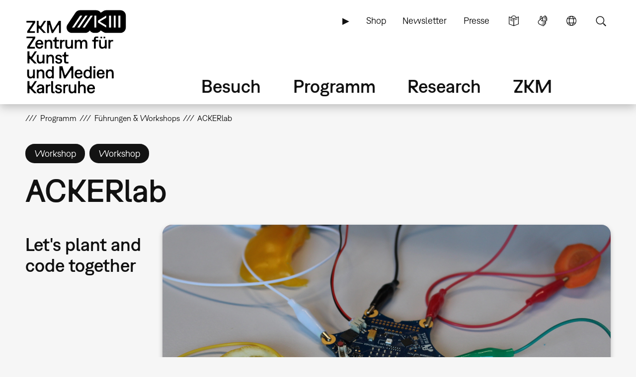

--- FILE ---
content_type: text/html; charset=UTF-8
request_url: https://zkm.de/de/fuehrung-workshop/2018/11/ackerlab
body_size: 12700
content:
<!DOCTYPE html>
<html lang="de" dir="ltr" prefix="og: https://ogp.me/ns#">
  <head>
    <meta charset="utf-8" />
<script>var _paq = _paq || [];(function(){var u=(("https:" == document.location.protocol) ? "https://analytics.zkm.de/" : "http://analytics.zkm.de/");_paq.push(["setSiteId", "5"]);_paq.push(["setTrackerUrl", u+"matomo.php"]);_paq.push(["setDoNotTrack", 1]);_paq.push(["setCustomVariable", 1, "disableCookies", "1", "visit"]);if (!window.matomo_search_results_active) {_paq.push(["trackPageView"]);}_paq.push(["setIgnoreClasses", ["no-tracking","colorbox"]]);_paq.push(["enableLinkTracking"]);var d=document,g=d.createElement("script"),s=d.getElementsByTagName("script")[0];g.type="text/javascript";g.defer=true;g.async=true;g.src=u+"matomo.js";s.parentNode.insertBefore(g,s);})();</script>
<meta name="description" content="Wir möchten uns mit interessierten Menschen (Groß und Klein) im Ackerspace treffen und überlegen sowie probeiren wie sich Pflanzen und Code vereinen lassen." />
<meta name="abstract" content="Wir möchten uns mit interessierten Menschen (Groß und Klein) im Ackerspace treffen und überlegen sowie probeiren wie sich Pflanzen und Code vereinen lassen." />
<link rel="shortlink" href="https://zkm.de/de/node/37958" />
<meta name="robots" content="index, follow" />
<link rel="canonical" href="https://zkm.de/de/fuehrung-workshop/2018/11/ackerlab" />
<meta name="generator" content="Drupal 10 (https://drupal.org)" />
<link rel="apple-touch-icon" sizes="72x72" href="https://zkm.de/themes/custom/zkm/img/icon/zkm_icon_72x72.png" />
<link rel="apple-touch-icon" sizes="76x76" href="https://zkm.de/themes/custom/zkm/img/icon/zkm_icon_76x76.png" />
<link rel="apple-touch-icon" sizes="114x114" href="https://zkm.de/themes/custom/zkm/img/icon/zkm_icon_114x114.png" />
<link rel="apple-touch-icon" sizes="120x120" href="https://zkm.de/themes/custom/zkm/img/icon/zkm_icon_120x120.png" />
<link rel="apple-touch-icon" sizes="144x144" href="https://zkm.de/themes/custom/zkm/img/icon/zkm_icon_144x144.png" />
<link rel="apple-touch-icon" sizes="152x152" href="https://zkm.de/themes/custom/zkm/img/icon/zkm_icon_152x152.png" />
<meta property="og:site_name" content="ZKM" />
<meta property="og:type" content="event" />
<meta property="og:url" content="https://zkm.de/de/fuehrung-workshop/2018/11/ackerlab" />
<meta property="og:title" content="ACKERlab" />
<meta property="og:description" content="Wir möchten uns mit interessierten Menschen (Groß und Klein) im Ackerspace treffen und überlegen sowie probeiren wie sich Pflanzen und Code vereinen lassen." />
<meta property="og:image" content="https://zkm.de/system/files/styles/default_metatag/private/field_media_image/2023/02/23/101414/img_7658.jpg?itok=RvMdntdM" />
<meta property="og:image:url" content="https://zkm.de/themes/custom/zkm/img/icon/zkm-logo-open-graph.png" />
<meta property="og:image:width" content="1000" />
<meta property="og:image:height" content="667" />
<meta property="og:image:alt" content="Wir sehen einen Calliope mini, von dem mehrere Kabel weg führen. An deren Enden wiederum verschiedenes Gemüse angeschlossen ist." />
<meta name="twitter:card" content="summary" />
<meta name="twitter:site" content="@zkmkarlsruhe" />
<meta name="twitter:description" content="Wir möchten uns mit interessierten Menschen (Groß und Klein) im Ackerspace treffen und überlegen sowie probeiren wie sich Pflanzen und Code vereinen lassen." />
<meta name="twitter:title" content="ACKERlab" />
<meta name="twitter:image" content="https://zkm.de/system/files/styles/default_metatag/private/field_media_image/2023/02/23/101414/img_7658.jpg?itok=RvMdntdM" />
<meta name="application-name" content="ZKM" />
<meta name="msapplication-tilecolor" content="#FFFFFF" />
<meta name="msapplication-tooltip" content="Forschung, Produktion, Ausstellungen: Das ZKM widmet sich den aktuellen Entwicklungen in Kunst und Gesellschaft in allen Medienformaten und -verfahren." />
<meta name="Generator" content="Drupal 10 (https://www.drupal.org)" />
<meta name="MobileOptimized" content="width" />
<meta name="HandheldFriendly" content="true" />
<meta name="viewport" content="width=device-width, initial-scale=1.0" />
<script type="application/ld+json">{
    "@context": "https://schema.org",
    "@graph": [
        {
            "@type": "Event",
            "url": "https://zkm.de/de/fuehrung-workshop/2018/11/ackerlab",
            "name": "ACKERlab",
            "image": {
                "@type": "ImageObject",
                "url": "https://zkm.de/system/files/styles/default_metatag/private/field_media_image/2023/02/23/101414/img_7658.jpg?itok=RvMdntdM",
                "width": "1000",
                "height": "667"
            },
            "description": "Wir möchten uns mit interessierten Menschen (Groß und Klein) im Ackerspace treffen und überlegen sowie probeiren wie sich Pflanzen und Code vereinen lassen.",
            "startDate": "2018-11-29T17:00:00+0100",
            "@id": "https://zkm.de/de/fuehrung-workshop/2018/11/ackerlab",
            "endDate": "2018-11-29T19:00:00+0100",
            "location": [
                {
                    "@type": "Place",
                    "name": "Ackerspace"
                },
                {
                    "@type": "Place",
                    "name": "Lichthof 8+9"
                }
            ]
        }
    ]
}</script>
<link rel="icon" href="/themes/custom/zkm/favicon.ico" type="image/vnd.microsoft.icon" />
<link rel="alternate" hreflang="de" href="https://zkm.de/de/fuehrung-workshop/2018/11/ackerlab" />
<link rel="alternate" hreflang="en" href="https://zkm.de/en/guidedtour-workshop/2018/11/ackerlab" />

    <title>ACKERlab | ZKM</title>
    <link rel="stylesheet" media="all" href="/sites/default/files/css/css_ifMnpyLvnkAzUO64zI0d76U0GhLjmuq_1SGfSE5ifSg.css?delta=0&amp;language=de&amp;theme=zkm&amp;include=[base64]" />
<link rel="stylesheet" media="all" href="/sites/default/files/css/css_VFRVYsG7ISDAkmx-v21JiKA5Tr2v66oF1sWo_gy9AFc.css?delta=1&amp;language=de&amp;theme=zkm&amp;include=[base64]" />

    
  </head>
  <body class="field-global-node-head-cpa-default path-node path-node-37958 page-node-type-event">
    <a href="#main-content" class="visually-hidden focusable skip-link">
      Direkt zum Inhalt
    </a>
    
      <div class="dialog-off-canvas-main-canvas" data-off-canvas-main-canvas>
    <div class="page">




  <div class="page-head">
  <div class="page-head-box-outer">
  <div class="page-head-box-inner">


    <div class="page-head-logo">

              <header class="region region-header">
  <section id="block-sitebranding-3" class="zkm-logo-de block block-system block-system-branding-block">
  <div class="block-box-outer">
  <div class="block-box-inner">

    
        

    
  
  
    <div class="site-logo">
    <a href="/de" title="Startseite" rel="home" class="site-logo"><img src="/themes/custom/zkm/logo.svg" alt="Startseite" /></a>
  </div>
  

  </div>
  </div>
</section><!-- /block -->

</header>
 

      
    </div>

    <div class="page-head-navi">

              <div class="region region-navi-tool">
  <div class="region-box-outer">
  <div class="region-box-inner">
    <section id="block-zkm-toolnavigationde-2" class="block-global-menu-navi-tool ui-menu-control block block-menu navigation menu--navi-tool-de-de" aria-labelledby="block-zkm-toolnavigationde-2-menu">
  <div class="block-box-outer">
  <div class="block-box-inner">

    <header class="block-head">
                  
      <h2 id="block-zkm-toolnavigationde-2-menu">Tool Navigation - DE</h2>
      
    </header>

    <div class="block-body">
      <nav role="navigation">
                    
              <ul class="menu">
                    <li class="menu-item">
        <a href="/de/leichte-sprache" class="language-simple" title="Leichte Sprache (nur in deutsch)" data-drupal-link-system-path="node/57376">Leichte Sprache</a>
              </li>
                <li class="menu-item">
        <a href="/de/gebaerdensprache" class="language-sign" title="Gebärdensprache (nur in deutsch)" data-drupal-link-system-path="node/62380">Gebärdensprache</a>
              </li>
                <li class="menu-item">
        <a href="/de" class="language" title="Sprache" data-ui-menu-link-rel-selector="region-navi-tool-pane" data-ui-menu-link-rel-class="ui-menu-language" data-drupal-link-system-path="&lt;front&gt;">Sprache</a>
              </li>
                <li class="menu-item">
        <a href="/de" class="search" title="Suche" data-ui-menu-link-rel-selector="region-navi-tool-pane" data-ui-menu-link-rel-class="ui-menu-search" data-drupal-link-system-path="&lt;front&gt;">Suche</a>
              </li>
        </ul>
  


            </nav>
    </div>

  </div>
  </div>
</section><!-- /block -->
<section id="block-zkm-linkservicede-2" class="block-global-menu-link-service block block-menu navigation menu--link-service-de-de" aria-labelledby="block-zkm-linkservicede-2-menu">
  <div class="block-box-outer">
  <div class="block-box-inner">

    <header class="block-head">
                  
      <h2 id="block-zkm-linkservicede-2-menu">Link Service DE</h2>
      
    </header>

    <div class="block-body">
      <nav role="navigation">
                    
              <ul class="menu">
                    <li class="menu-item">
        <a href="/de/zkm-digital" title="ZKM digital" data-drupal-link-system-path="node/40421">▶</a>
              </li>
                <li class="menu-item">
        <a href="https://webshop.zkm.de/" title="Shop">Shop</a>
              </li>
                <li class="menu-item">
        <a href="/de/newsletter/subscribe" title="Meldet Euch für unseren Newsletter an!" data-drupal-link-system-path="node/66601">Newsletter</a>
              </li>
                <li class="menu-item">
        <a href="/de/presse" title="Presse" data-drupal-link-system-path="node/3663">Presse</a>
              </li>
        </ul>
  


            </nav>
    </div>

  </div>
  </div>
</section><!-- /block -->

  </div>
  </div>
</div>

      
              <div class="region region-navi-main">
  <div class="region-box-outer">
  <div class="region-box-inner">
    <section id="block-zkm-mainnavigationde" class="block-global-menu-navi-main block block-menu navigation menu--navi-main-de-de" aria-labelledby="block-zkm-mainnavigationde-menu">
  <div class="block-box-outer">
  <div class="block-box-inner">

    <header class="block-head">
                  
      <h2 id="block-zkm-mainnavigationde-menu">Main Navigation - DE</h2>
      
    </header>

    <div class="block-body">
      <nav role="navigation">
                    
              <ul class="menu">
                    <li class="menu-item menu-item--expanded">
        <a href="/de/besuch" title="Alle Infos für Ihren Besuch" data-drupal-link-system-path="node/66766">Besuch</a>
                                <ul class="menu">
                    <li class="menu-item">
        <a href="/de/besuch" title="Alle Infos für Ihren Besuch" data-drupal-link-system-path="node/66766">Übersicht</a>
              </li>
                <li class="menu-item menu-item--expanded">
        <a href="/de/oeffnungszeiten" title="Öffnungszeiten" data-drupal-link-system-path="node/291">Öffnungszeiten</a>
                                <ul class="menu">
                    <li class="menu-item">
        <a href="/de/oeffnungszeiten" title="Öffnungszeiten" data-drupal-link-system-path="node/291">Öffnungszeiten</a>
              </li>
                <li class="menu-item">
        <a href="/de/sonderoeffnungszeiten" title="Sonderöffnungzeiten" data-drupal-link-system-path="node/1762">Sonderöffnungzeiten</a>
              </li>
        </ul>
  
              </li>
                <li class="menu-item menu-item--expanded">
        <a href="/de/eintrittspreise" title="Preise" data-drupal-link-system-path="node/1642">Eintrittspreise</a>
                                <ul class="menu">
                    <li class="menu-item">
        <a href="/de/eintrittspreise" title="Eintrittspreise" data-drupal-link-system-path="node/1642">Eintrittspreise</a>
              </li>
                <li class="menu-item">
        <a href="/de/jahreskarten" title="Jahreskarten" data-drupal-link-system-path="node/1895">Jahreskarten</a>
              </li>
                <li class="menu-item">
        <a href="/de/museums-pass" title="Museums-Pass" data-drupal-link-system-path="node/1904">Museums-Pass</a>
              </li>
        </ul>
  
              </li>
                <li class="menu-item">
        <a href="/de/anfahrt" title="Anfahrt und Parken" data-drupal-link-system-path="node/1630">Anfahrt und Parken</a>
              </li>
                <li class="menu-item menu-item--expanded">
        <a href="/de/vor-ort" title="Vor Ort" data-drupal-link-system-path="node/3607">Vor Ort</a>
                                <ul class="menu">
                    <li class="menu-item">
        <a href="/de/vor-ort" title="Vor Ort" data-drupal-link-system-path="node/3607">Vor Ort</a>
              </li>
                <li class="menu-item">
        <a href="/de/gastronomie" title="Gastronomie" data-drupal-link-system-path="node/1645">Gastronomie</a>
              </li>
                <li class="menu-item">
        <a href="/de/zkm-shop" title="ZKM Shop" data-drupal-link-system-path="node/3210">ZKM Shop</a>
              </li>
                <li class="menu-item">
        <a href="/de/bibliothek" title="Bibliothek" data-drupal-link-system-path="node/1740">Bibliothek</a>
              </li>
                <li class="menu-item">
        <a href="/de/medialounge" title="Medialounge" data-drupal-link-system-path="node/1737">Medialounge</a>
              </li>
        </ul>
  
              </li>
                <li class="menu-item menu-item--expanded">
        <a href="/de/barrierefreiheit" title="Barrierefreiheit" data-drupal-link-system-path="node/69320">Barrierefreiheit</a>
                                <ul class="menu">
                    <li class="menu-item">
        <a href="/de/barrierefreiheit" title="Barrierefreiheit" data-drupal-link-system-path="node/69320">Barrierefreiheit</a>
              </li>
                <li class="menu-item">
        <a href="/de/barrierefreie-wegfuehrung" title="Wegführung" data-drupal-link-system-path="node/1627">Barrierefreie Wegführung</a>
              </li>
                <li class="menu-item">
        <a href="/de/leichte-sprache" title="Leichte Sprache" data-drupal-link-system-path="node/57376">Leichte Sprache</a>
              </li>
                <li class="menu-item">
        <a href="/de/gebaerdensprache" title="Gebärdensprache" data-drupal-link-system-path="node/62380">Gebärdensprache</a>
              </li>
        </ul>
  
              </li>
        </ul>
  
              </li>
                <li class="menu-item menu-item--expanded menu-item--active-trail">
        <a href="/de/programm" title="Programm" data-drupal-link-system-path="node/265">Programm</a>
                                <ul class="menu">
                    <li class="menu-item">
        <a href="/de/programm" title="Übersicht" data-drupal-link-system-path="node/265">Übersicht</a>
              </li>
                <li class="menu-item menu-item--expanded">
        <a href="/de/ausstellungen" title="Ausstellungen" data-drupal-link-system-path="node/40307">Ausstellungen</a>
                                <ul class="menu">
                    <li class="menu-item">
        <a href="/de/ausstellungen" title="Ausstellungen" data-drupal-link-system-path="node/40307">Ausstellungen</a>
              </li>
                <li class="menu-item">
        <a href="/de/zkm-international" title="ZKM international" data-drupal-link-system-path="node/3313">ZKM international</a>
              </li>
        </ul>
  
              </li>
                <li class="menu-item">
        <a href="/de/veranstaltungen" title="Veranstaltungen" data-drupal-link-system-path="node/1639">Veranstaltungen</a>
              </li>
                <li class="menu-item menu-item--expanded">
        <a href="/de/fuehrungen-workshops" title="Führungen &amp; Workshops" data-drupal-link-system-path="node/2879">Führungen &amp; Workshops</a>
                                <ul class="menu">
                    <li class="menu-item">
        <a href="/de/fuehrungen-workshops" title="Öffentliches Programm" data-drupal-link-system-path="node/2879">Führungen &amp; Workshops</a>
              </li>
                <li class="menu-item">
        <a href="/de/fuehrungen-workshops-buchung" title="Führungen &amp; Workshops buchen" data-drupal-link-system-path="node/66991">Führungen &amp; Workshops buchen</a>
              </li>
                <li class="menu-item">
        <a href="/de/fuehrungen-workshops-kindergarten" title="Kindergarten" data-drupal-link-system-path="node/1699">Kindergarten</a>
              </li>
                <li class="menu-item">
        <a href="/de/fuehrungen-workshops-schule" title="Schule" data-drupal-link-system-path="node/4894">Schule</a>
              </li>
        </ul>
  
              </li>
                <li class="menu-item">
        <a href="/de/useum" title="USEUM" data-drupal-link-system-path="node/68039">USEUM</a>
              </li>
                <li class="menu-item">
        <a href="/de/kalender" title="Kalender" data-drupal-link-system-path="node/3589">Kalender</a>
              </li>
                <li class="menu-item">
        <a href="/de/zkm-digital" title="Digitales Angebot" data-drupal-link-system-path="node/40421">Digitales Angebot</a>
              </li>
        </ul>
  
              </li>
                <li class="menu-item menu-item--expanded">
        <a href="/de/research" title="Research" data-drupal-link-system-path="node/270">Research</a>
                                <ul class="menu">
                    <li class="menu-item">
        <a href="/de/research" title="Einstieg" data-drupal-link-system-path="node/270">Übersicht</a>
              </li>
                <li class="menu-item menu-item--expanded">
        <a href="/de/sammlung-archive" class="ui-menu-main-navi-collection" title="Sammlung &amp; Archive" data-drupal-link-system-path="node/273">Sammlung &amp; Archive</a>
                                <ul class="menu">
                    <li class="menu-item">
        <a href="/de/sammlung-archive" title="Übersicht" data-drupal-link-system-path="node/273">Übersicht</a>
              </li>
                <li class="menu-item">
        <a href="/de/sammlung" title="Sammlung" data-drupal-link-system-path="node/3598">Sammlung</a>
              </li>
                <li class="menu-item">
        <a href="/de/archive" title="Archive" data-drupal-link-system-path="node/3701">Archive</a>
              </li>
                <li class="menu-item">
        <a href="/de/personen" title="Personen" data-drupal-link-system-path="node/3610">Personen</a>
              </li>
        </ul>
  
              </li>
                <li class="menu-item menu-item--expanded">
        <a href="/de/hertzlab" title="Künstlerische Forschung" data-drupal-link-system-path="node/3645">Künstlerische Forschung</a>
                                <ul class="menu">
                    <li class="menu-item">
        <a href="/de/gastkuenstlerinnen-im-zkm-hertzlab" title="Gastkünstler:innen &amp; -wissenschaftler:innen" data-drupal-link-system-path="node/306">Humans-in-Residence</a>
              </li>
                <li class="menu-item">
        <a href="/de/open-calls" title="Open Calls" data-drupal-link-system-path="node/4097">Open Calls</a>
              </li>
        </ul>
  
              </li>
                <li class="menu-item">
        <a href="/de/bibliothek" title="Bibliothek" data-drupal-link-system-path="node/1740">Bibliothek</a>
              </li>
                <li class="menu-item">
        <a href="/de/publikationen" title="Publikationen" data-drupal-link-system-path="node/3613">Publikationen</a>
              </li>
                <li class="menu-item">
        <a href="/de/video-audio" title="Video &amp; Audio" data-drupal-link-system-path="node/3627">Video &amp; Audio</a>
              </li>
                <li class="menu-item">
        <a href="/de/leitbild-der-museumskommunikation" title="Bildung &amp; Vermittlung" data-drupal-link-system-path="node/3707">Bildung &amp; Vermittlung</a>
              </li>
                <li class="menu-item">
        <a href="/de/projekte" title="Aktuelle Projekte" data-drupal-link-system-path="node/297">Aktuelle Projekte</a>
              </li>
                <li class="menu-item">
        <a href="/de/themen" title="Schwerpunkte" data-drupal-link-system-path="node/294">Schwerpunkte</a>
              </li>
        </ul>
  
              </li>
                <li class="menu-item menu-item--expanded">
        <a href="/de/das-zkm" title="Über das ZKM" data-drupal-link-system-path="node/276">ZKM</a>
                                <ul class="menu">
                    <li class="menu-item menu-item--expanded">
        <a href="/de/das-zkm" title="Mission" data-drupal-link-system-path="node/276">Übersicht</a>
                                <ul class="menu">
                    <li class="menu-item">
        <a href="/de/entstehung-philosophie" title="Entstehung &amp; Philosophie" data-drupal-link-system-path="node/540">Entstehung &amp; Philosophie</a>
              </li>
                <li class="menu-item">
        <a href="/de/organisation" title="Organisation" data-drupal-link-system-path="node/3604">Organisation</a>
              </li>
        </ul>
  
              </li>
                <li class="menu-item">
        <a href="/de/haltung" title="Unsere Haltung" data-drupal-link-system-path="node/67527">Unsere Haltung</a>
              </li>
                <li class="menu-item">
        <a href="/de/team" title="Team" data-drupal-link-system-path="node/66001">Team</a>
              </li>
                <li class="menu-item">
        <a href="/de/kontakte" title="Kontakte" data-drupal-link-system-path="node/312">Kontakte</a>
              </li>
                <li class="menu-item">
        <a href="/de/jobs" title="Stellenangebote" data-drupal-link-system-path="node/1618">Jobs</a>
              </li>
                <li class="menu-item">
        <a href="/de/ausschreibungen" title="Ausschreibungen" data-drupal-link-system-path="node/2187">Ausschreibungen</a>
              </li>
                <li class="menu-item">
        <a href="/de/presse" title="Presse" data-drupal-link-system-path="node/3663">Presse</a>
              </li>
                <li class="menu-item">
        <a href="/de/standort-vermietung" title="Standort &amp; Vermietung" data-drupal-link-system-path="node/1615">Standort &amp; Vermietung</a>
              </li>
                <li class="menu-item menu-item--expanded">
        <a href="/de/partner" title="Fördern" data-drupal-link-system-path="node/1609">Fördern</a>
                                <ul class="menu">
                    <li class="menu-item">
        <a href="/de/partner" title="Partner &amp; Sponsoren" data-drupal-link-system-path="node/1609">Partner &amp; Sponsoren</a>
              </li>
                <li class="menu-item">
        <a href="/de/foerdergesellschaft-zkm-hfg-ev" title="Fördergesellschaft" data-drupal-link-system-path="node/1612">Fördergesellschaft</a>
              </li>
        </ul>
  
              </li>
        </ul>
  
              </li>
        </ul>
  


            </nav>
    </div>

  </div>
  </div>
</section><!-- /block -->

  </div>
  </div>
</div>

      
              <div class="region region-navi-mobl">
  <div class="region-box-outer">
  <div class="region-box-inner">
    <section id="block-zkm-mobilenavigationde" class="block-global-menu-navi-mobl ui-menu-control block block-menu navigation menu--navi-mobl-de-de" aria-labelledby="block-zkm-mobilenavigationde-menu">
  <div class="block-box-outer">
  <div class="block-box-inner">

    <header class="block-head">
                  
      <h2 id="block-zkm-mobilenavigationde-menu">Mobile Navigation DE</h2>
      
    </header>

    <div class="block-body">
      <nav role="navigation">
                    
              <ul class="menu">
                    <li class="menu-item">
        <a href="/de" title="Menü öffnen" data-ui-menu-link-rel-selector="region-navi-mobl-pane" data-ui-menu-link-rel-class="ui-menu-navi-main-mobl" data-ui-menu-click-behaviour="return-false" data-drupal-link-system-path="&lt;front&gt;">Menü</a>
              </li>
        </ul>
  


            </nav>
    </div>

  </div>
  </div>
</section><!-- /block -->

  </div>
  </div>
</div>

      
    </div>

  </div>  </div>  </div>



  <div class="page-neck">
  <div class="page-neck-box-outer">
  <div class="page-neck-box-inner">


    

          <div class="region region-navi-tool-pane">
  <div class="region-box-outer">
  <div class="region-box-inner">
    <section class="language-switcher-language-url ui-menu-language block block-language block-language-blocklanguage-interface" id="block-languageswitcher" role="navigation">
  <div class="block-box-outer">
  <div class="block-box-inner">

    
        <header class="block-head">
      <h2>Language switcher</h2>
    </header>
        

        <div class="block-body">
      <ul class="links"><li hreflang="de" data-drupal-link-system-path="node/37958" class="is-active" aria-current="page"><a href="/de/fuehrung-workshop/2018/11/ackerlab" class="language-link is-active" title="Sprache wechseln: Deutsch" hreflang="de" data-drupal-link-system-path="node/37958" aria-current="page">Sprache wechseln: Deutsch</a></li><li hreflang="en" data-drupal-link-system-path="node/37958"><a href="/en/guidedtour-workshop/2018/11/ackerlab" class="language-link" title="Change Language: English" hreflang="en" data-drupal-link-system-path="node/37958">Change Language: English</a></li></ul>
    </div>
    
  </div>
  </div>
</section><!-- /block -->
<section id="block-zkm-infonavigationde" class="block-global-head-less ui-menu-language block-menu-navi-info block block-menu navigation menu--navi-info-de-de" aria-labelledby="block-zkm-infonavigationde-menu">
  <div class="block-box-outer">
  <div class="block-box-inner">

    <header class="block-head">
                  
      <h2 id="block-zkm-infonavigationde-menu">Info Navigation - DE</h2>
      
    </header>

    <div class="block-body">
      <nav role="navigation">
                    
              <ul class="menu">
                    <li class="menu-item">
        <a href="/de/bienvenue-au-zkm-karlsruhe" data-drupal-link-system-path="node/67533">Bienvenue au ZKM</a>
              </li>
        </ul>
  


            </nav>
    </div>

  </div>
  </div>
</section><!-- /block -->
<section class="bs-views-filter-block-site-index-form ui-menu-search block-global-head-less block block-bs-views-filter block-bs-views-filter-site-index-block" data-drupal-selector="bs-views-filter-block-site-index-form" id="block-bsviewsfiltersiteindexblock">
  <div class="block-box-outer">
  <div class="block-box-inner">

    
        <header class="block-head">
      <h2>Site Search</h2>
    </header>
        

        <div class="block-body">
      <form action="/de/fuehrung-workshop/2018/11/ackerlab" method="post" id="bs-views-filter-block-site-index-form" accept-charset="UTF-8">
  <div class="js-form-item form-item js-form-type-textfield form-type-textfield js-form-item-search-api-fulltext form-item-search-api-fulltext">
      <label for="edit-search-api-fulltext" class="js-form-required form-required">Volltextsuche</label>
        <input placeholder="Webseite durchsuchen..." data-drupal-selector="edit-search-api-fulltext" type="text" id="edit-search-api-fulltext" name="search_api_fulltext" value="" size="60" maxlength="128" class="form-text required" required="required" aria-required="true" />

        </div>
<input autocomplete="off" data-drupal-selector="form-muxzm2t5p3hsqbe5d5ofh81hjcbuc0kuf3ktkifhujg" type="hidden" name="form_build_id" value="form-mUXZM2T5p3HSQBe5D5ofh81hjcBUc0KuF3ktkIfhUJg" />
<input data-drupal-selector="edit-bs-views-filter-block-site-index-form" type="hidden" name="form_id" value="bs_views_filter_block_site_index_form" />
<input data-drupal-selector="edit-honeypot-time" type="hidden" name="honeypot_time" value="7lT0kB1IcnWvFXdd_jj8j2QG07KjnNboMTdXno8GqlQ" />
<div data-drupal-selector="edit-actions" class="form-actions js-form-wrapper form-wrapper" id="edit-actions"><input data-drupal-selector="edit-submit" type="submit" id="edit-submit" name="op" value="Suche" class="button js-form-submit form-submit" />
</div>
<div class="url-textfield js-form-wrapper form-wrapper" style="display: none !important;"><div class="js-form-item form-item js-form-type-textfield form-type-textfield js-form-item-url form-item-url">
      <label for="edit-url">Bitte dieses Feld leer lassen</label>
        <input autocomplete="off" data-drupal-selector="edit-url" type="text" id="edit-url" name="url" value="" size="20" maxlength="128" class="form-text" />

        </div>
</div>

</form>

    </div>
    
  </div>
  </div>
</section><!-- /block -->

  </div>
  </div>
</div>

    

    

          <div class="region region-navi-mobl-pane">
  <div class="region-box-outer">
  <div class="region-box-inner">
    <section id="block-zkm-toolnavigationde" class="block-global-menu-navi-tool ui-menu-navi-main-mobl ui-menu-control block block-menu navigation menu--navi-tool-de-de" aria-labelledby="block-zkm-toolnavigationde-menu">
  <div class="block-box-outer">
  <div class="block-box-inner">

    <header class="block-head">
                  
      <h2 id="block-zkm-toolnavigationde-menu">Tool Navigation - DE</h2>
      
    </header>

    <div class="block-body">
      <nav role="navigation">
                    
              <ul class="menu">
                    <li class="menu-item">
        <a href="/de/leichte-sprache" class="language-simple" title="Leichte Sprache (nur in deutsch)" data-drupal-link-system-path="node/57376">Leichte Sprache</a>
              </li>
                <li class="menu-item">
        <a href="/de/gebaerdensprache" class="language-sign" title="Gebärdensprache (nur in deutsch)" data-drupal-link-system-path="node/62380">Gebärdensprache</a>
              </li>
                <li class="menu-item">
        <a href="/de" class="language" title="Sprache" data-ui-menu-link-rel-selector="region-navi-tool-pane" data-ui-menu-link-rel-class="ui-menu-language" data-drupal-link-system-path="&lt;front&gt;">Sprache</a>
              </li>
                <li class="menu-item">
        <a href="/de" class="search" title="Suche" data-ui-menu-link-rel-selector="region-navi-tool-pane" data-ui-menu-link-rel-class="ui-menu-search" data-drupal-link-system-path="&lt;front&gt;">Suche</a>
              </li>
        </ul>
  


            </nav>
    </div>

  </div>
  </div>
</section><!-- /block -->
<section id="block-zkm-linkservicede" class="block-global-menu-link-service ui-menu-navi-main-mobl block block-menu navigation menu--link-service-de-de" aria-labelledby="block-zkm-linkservicede-menu">
  <div class="block-box-outer">
  <div class="block-box-inner">

    <header class="block-head">
                  
      <h2 id="block-zkm-linkservicede-menu">Link Service DE</h2>
      
    </header>

    <div class="block-body">
      <nav role="navigation">
                    
              <ul class="menu">
                    <li class="menu-item">
        <a href="/de/zkm-digital" title="ZKM digital" data-drupal-link-system-path="node/40421">▶</a>
              </li>
                <li class="menu-item">
        <a href="https://webshop.zkm.de/" title="Shop">Shop</a>
              </li>
                <li class="menu-item">
        <a href="/de/newsletter/subscribe" title="Meldet Euch für unseren Newsletter an!" data-drupal-link-system-path="node/66601">Newsletter</a>
              </li>
                <li class="menu-item">
        <a href="/de/presse" title="Presse" data-drupal-link-system-path="node/3663">Presse</a>
              </li>
        </ul>
  


            </nav>
    </div>

  </div>
  </div>
</section><!-- /block -->
<section id="block-zkm-mainnavigationde-2" class="block-global-menu-navi-main-mobl ui-menu-navi-main-mobl block block-menu navigation menu--navi-main-de-de" aria-labelledby="block-zkm-mainnavigationde-2-menu">
  <div class="block-box-outer">
  <div class="block-box-inner">

    <header class="block-head">
                  
      <h2 id="block-zkm-mainnavigationde-2-menu">Main Navigation - DE</h2>
      
    </header>

    <div class="block-body">
      <nav role="navigation">
                    
              <ul class="menu">
                    <li class="menu-item menu-item--expanded">
        <a href="/de/besuch" title="Alle Infos für Ihren Besuch" data-drupal-link-system-path="node/66766">Besuch</a>
                                <ul class="menu">
                    <li class="menu-item">
        <a href="/de/besuch" title="Alle Infos für Ihren Besuch" data-drupal-link-system-path="node/66766">Übersicht</a>
              </li>
                <li class="menu-item menu-item--collapsed">
        <a href="/de/oeffnungszeiten" title="Öffnungszeiten" data-drupal-link-system-path="node/291">Öffnungszeiten</a>
              </li>
                <li class="menu-item menu-item--collapsed">
        <a href="/de/eintrittspreise" title="Preise" data-drupal-link-system-path="node/1642">Eintrittspreise</a>
              </li>
                <li class="menu-item">
        <a href="/de/anfahrt" title="Anfahrt und Parken" data-drupal-link-system-path="node/1630">Anfahrt und Parken</a>
              </li>
                <li class="menu-item menu-item--expanded">
        <a href="/de/vor-ort" title="Vor Ort" data-drupal-link-system-path="node/3607">Vor Ort</a>
                                <ul class="menu">
                    <li class="menu-item">
        <a href="/de/vor-ort" title="Vor Ort" data-drupal-link-system-path="node/3607">Vor Ort</a>
              </li>
                <li class="menu-item">
        <a href="/de/gastronomie" title="Gastronomie" data-drupal-link-system-path="node/1645">Gastronomie</a>
              </li>
                <li class="menu-item">
        <a href="/de/zkm-shop" title="ZKM Shop" data-drupal-link-system-path="node/3210">ZKM Shop</a>
              </li>
                <li class="menu-item">
        <a href="/de/bibliothek" title="Bibliothek" data-drupal-link-system-path="node/1740">Bibliothek</a>
              </li>
                <li class="menu-item">
        <a href="/de/medialounge" title="Medialounge" data-drupal-link-system-path="node/1737">Medialounge</a>
              </li>
        </ul>
  
              </li>
                <li class="menu-item menu-item--collapsed">
        <a href="/de/barrierefreiheit" title="Barrierefreiheit" data-drupal-link-system-path="node/69320">Barrierefreiheit</a>
              </li>
        </ul>
  
              </li>
                <li class="menu-item menu-item--expanded menu-item--active-trail">
        <a href="/de/programm" title="Programm" data-drupal-link-system-path="node/265">Programm</a>
                                <ul class="menu">
                    <li class="menu-item">
        <a href="/de/programm" title="Übersicht" data-drupal-link-system-path="node/265">Übersicht</a>
              </li>
                <li class="menu-item menu-item--collapsed">
        <a href="/de/ausstellungen" title="Ausstellungen" data-drupal-link-system-path="node/40307">Ausstellungen</a>
              </li>
                <li class="menu-item">
        <a href="/de/veranstaltungen" title="Veranstaltungen" data-drupal-link-system-path="node/1639">Veranstaltungen</a>
              </li>
                <li class="menu-item menu-item--collapsed">
        <a href="/de/fuehrungen-workshops" title="Führungen &amp; Workshops" data-drupal-link-system-path="node/2879">Führungen &amp; Workshops</a>
              </li>
                <li class="menu-item">
        <a href="/de/useum" title="USEUM" data-drupal-link-system-path="node/68039">USEUM</a>
              </li>
                <li class="menu-item">
        <a href="/de/kalender" title="Kalender" data-drupal-link-system-path="node/3589">Kalender</a>
              </li>
                <li class="menu-item">
        <a href="/de/zkm-digital" title="Digitales Angebot" data-drupal-link-system-path="node/40421">Digitales Angebot</a>
              </li>
        </ul>
  
              </li>
                <li class="menu-item menu-item--expanded">
        <a href="/de/research" title="Research" data-drupal-link-system-path="node/270">Research</a>
                                <ul class="menu">
                    <li class="menu-item">
        <a href="/de/research" title="Einstieg" data-drupal-link-system-path="node/270">Übersicht</a>
              </li>
                <li class="menu-item menu-item--expanded">
        <a href="/de/sammlung-archive" class="ui-menu-main-navi-collection" title="Sammlung &amp; Archive" data-drupal-link-system-path="node/273">Sammlung &amp; Archive</a>
                                <ul class="menu">
                    <li class="menu-item">
        <a href="/de/sammlung-archive" title="Übersicht" data-drupal-link-system-path="node/273">Übersicht</a>
              </li>
                <li class="menu-item">
        <a href="/de/sammlung" title="Sammlung" data-drupal-link-system-path="node/3598">Sammlung</a>
              </li>
                <li class="menu-item">
        <a href="/de/archive" title="Archive" data-drupal-link-system-path="node/3701">Archive</a>
              </li>
                <li class="menu-item">
        <a href="/de/personen" title="Personen" data-drupal-link-system-path="node/3610">Personen</a>
              </li>
        </ul>
  
              </li>
                <li class="menu-item menu-item--collapsed">
        <a href="/de/hertzlab" title="Künstlerische Forschung" data-drupal-link-system-path="node/3645">Künstlerische Forschung</a>
              </li>
                <li class="menu-item">
        <a href="/de/bibliothek" title="Bibliothek" data-drupal-link-system-path="node/1740">Bibliothek</a>
              </li>
                <li class="menu-item">
        <a href="/de/publikationen" title="Publikationen" data-drupal-link-system-path="node/3613">Publikationen</a>
              </li>
                <li class="menu-item">
        <a href="/de/video-audio" title="Video &amp; Audio" data-drupal-link-system-path="node/3627">Video &amp; Audio</a>
              </li>
                <li class="menu-item">
        <a href="/de/leitbild-der-museumskommunikation" title="Bildung &amp; Vermittlung" data-drupal-link-system-path="node/3707">Bildung &amp; Vermittlung</a>
              </li>
                <li class="menu-item">
        <a href="/de/projekte" title="Aktuelle Projekte" data-drupal-link-system-path="node/297">Aktuelle Projekte</a>
              </li>
                <li class="menu-item">
        <a href="/de/themen" title="Schwerpunkte" data-drupal-link-system-path="node/294">Schwerpunkte</a>
              </li>
        </ul>
  
              </li>
                <li class="menu-item menu-item--expanded">
        <a href="/de/das-zkm" title="Über das ZKM" data-drupal-link-system-path="node/276">ZKM</a>
                                <ul class="menu">
                    <li class="menu-item menu-item--collapsed">
        <a href="/de/das-zkm" title="Mission" data-drupal-link-system-path="node/276">Übersicht</a>
              </li>
                <li class="menu-item">
        <a href="/de/haltung" title="Unsere Haltung" data-drupal-link-system-path="node/67527">Unsere Haltung</a>
              </li>
                <li class="menu-item">
        <a href="/de/team" title="Team" data-drupal-link-system-path="node/66001">Team</a>
              </li>
                <li class="menu-item">
        <a href="/de/kontakte" title="Kontakte" data-drupal-link-system-path="node/312">Kontakte</a>
              </li>
                <li class="menu-item">
        <a href="/de/jobs" title="Stellenangebote" data-drupal-link-system-path="node/1618">Jobs</a>
              </li>
                <li class="menu-item">
        <a href="/de/ausschreibungen" title="Ausschreibungen" data-drupal-link-system-path="node/2187">Ausschreibungen</a>
              </li>
                <li class="menu-item">
        <a href="/de/presse" title="Presse" data-drupal-link-system-path="node/3663">Presse</a>
              </li>
                <li class="menu-item">
        <a href="/de/standort-vermietung" title="Standort &amp; Vermietung" data-drupal-link-system-path="node/1615">Standort &amp; Vermietung</a>
              </li>
                <li class="menu-item menu-item--collapsed">
        <a href="/de/partner" title="Fördern" data-drupal-link-system-path="node/1609">Fördern</a>
              </li>
        </ul>
  
              </li>
        </ul>
  


            </nav>
    </div>

  </div>
  </div>
</section><!-- /block -->

  </div>
  </div>
</div>

    

  </div>  </div>  </div>



  <div class="page-body">
  <div class="page-body-box-outer">
  <div class="page-body-box-inner">


          <div class="region region-navi-path">
  <div class="region-box-outer">
  <div class="region-box-inner">
    <section class="views-element-container block block-views block-views-blocknode-breadcrumb-global-block-3" id="block-zkm-views-block-node-breadcrumb-global-block-3">
  <div class="block-box-outer">
  <div class="block-box-inner">

    
        

        <div class="block-body">
      <div><div class="view view-node-breadcrumb-global view-id-node_breadcrumb_global view-display-id-block_3 js-view-dom-id-e78137516625034f6662a842a549c4f3fdbff9474fc9fcfe44940c210650e2ca">
  
    
      
      <div class="view-content">
      
<nav class="breadcrumb" role="navigation" aria-labelledby="system-breadcrumb">
  
          <ol itemscope itemtype="https://schema.org/BreadcrumbList">
<li itemprop="itemListElement" itemscope itemtype="https://schema.org/ListItem">
		  	  <a itemprop="item" href="/de/programm"><span itemprop="name">Programm</span></a>	<meta itemprop="position" content="" />
</li>

<li itemprop="itemListElement" itemscope itemtype="https://schema.org/ListItem">
		  	  <a itemprop="item" href="/de/fuehrungen-workshops"><span itemprop="name">Führungen &amp; Workshops
</span></a>	<meta itemprop="position" content="" />
</li>

<li itemprop="itemListElement" itemscope itemtype="https://schema.org/ListItem">
		  	  ACKERlab	<meta itemprop="position" content="" />
</li>
</ol>
    
</nav>




    </div>
  
          </div>
</div>

    </div>
    
  </div>
  </div>
</section><!-- /block -->

  </div>
  </div>
</div>

    

    

    

    <div class="main-aside">


      <a id="main-content" class="skip-link-target" tabindex="-1"></a>

              <div class="region region-help">
  <div class="region-box-outer">
  <div class="region-box-inner">
    <div data-drupal-messages-fallback class="hidden"></div>

  </div>
  </div>
</div>

      

              <main class="region region-content">
  <section id="block-mainpagecontent" class="block block-system block-system-main-block">
  <div class="block-box-outer">
  <div class="block-box-inner">

    
        

        <div class="block-body">
      <div class="node node--type-event node--id-37958 node--view-mode-full">

  
  
      
  
</div>

    </div>
    
  </div>
  </div>
</section><!-- /block -->
<section class="views-element-container block block-views block-views-blocknode-block-1" id="block-views-block-node-block-1">
  <div class="block-box-outer">
  <div class="block-box-inner">

    
        

        <div class="block-body">
      <div>
<div class="view-wrapper view-node view-id-node view-display-id-block_1 js-view-dom-id-b53da6f48997ccb8ad9b39d274480a04d13e6dfa4e815fbb299b2d4dc692f3ef">
  
    
      
      <div class="view-content">
          <div class="views-row"><article class="node node--type-event node--id-37958 node--view-mode-node-detail global-node-head-cpa-default global-node-menu-dsp-default">

  
  
      
<header  class="group-node-head gnh-lyt-var-2">
    
<div  class="group-header-title">
    
<div  class="group-section-label field-group-data field-group-data-dsply-flex">
    
  <div class="lst-dsply-mkz field field--name-field-event-format field--type-list-string field--label-hidden">
    <ul class="field__items">
        <li class="field__item">Workshop</li>
    </ul>
  </div>
  <div class="lst-dsply-mkz field field--name-field-event-type field--type-list-string field--label-hidden">
    <ul class="field__items">
        <li class="field__item">Workshop</li>
    </ul>
  </div>
  </div>
  <div class="clearfix text-formatted field field--name-field-global-headline field--type-text field--label-hidden field__items">
        <h1 class="field__item">ACKERlab</h1>
  </div>
  </div>
<div  class="group-header-data">
    
  <div class="clearfix text-formatted field field--name-field-event-subtitle field--type-text field--label-hidden field__items">
        <h2 class="field__item">Let's plant and code together</h2>
  </div>
  <div class="field field--name-field-event-date-range field--type-daterange field--label-hidden field__items">
        <h2 class="field__item">Do, 29.11.2018 17:00  – 19:00 Uhr CET</h2>
  </div>
  </div>
<div  class="group-header-media">
    
  <div class="field field--name-field-event-md-image-main field--type-entity-reference field--label-hidden field__items">
        <div class="field__item">

<div class="media media--type-image media-id--7190 media--view-mode-node-media-detail">
  
  
<div  class="group-media-view ui-gmd-dsply-layer">
    
<div  class="group-media-area">
    
  <div class="field field--name-field-media-image field--type-image field--label-hidden field__items">
        <figure class="field__item">
<a href="https://zkm.de/system/files/styles/img_node_media_detail_zoom/private/field_media_image/2023/02/23/101414/img_7658.jpg?itok=fJVBvF4D" aria-label="{&quot;title&quot;:&quot;Aufnahme aus einem ACKERlab Workshop. / © ZKM | Zentrum für Kunst und Medien&quot;,&quot;alt&quot;:&quot;Wir sehen einen Calliope mini, von dem mehrere Kabel weg führen. An deren Enden wiederum verschiedenes Gemüse angeschlossen ist. &quot;}" role="button"  title="Aufnahme aus einem ACKERlab Workshop. / © ZKM | Zentrum für Kunst und Medien" data-colorbox-gallery="gallery-image-7190-7Ri4ah5DOmE" class="colorbox" aria-controls="colorbox-r4qp0yqxjF8" data-cbox-img-attrs="{&quot;title&quot;:&quot;Aufnahme aus einem ACKERlab Workshop. / © ZKM | Zentrum für Kunst und Medien&quot;,&quot;alt&quot;:&quot;Wir sehen einen Calliope mini, von dem mehrere Kabel weg führen. An deren Enden wiederum verschiedenes Gemüse angeschlossen ist. &quot;}"><img id="colorbox-r4qp0yqxjF8" src="/system/files/styles/img_node_media_detail/private/field_media_image/2023/02/23/101414/img_7658.jpg?itok=kgT5wGfn" width="1600" height="1000" alt="Wir sehen einen Calliope mini, von dem mehrere Kabel weg führen. An deren Enden wiederum verschiedenes Gemüse angeschlossen ist. " title="Aufnahme aus einem ACKERlab Workshop. / © ZKM | Zentrum für Kunst und Medien" loading="lazy" class="image-style-img-node-media-detail" />

</a>
</figure>
  </div>
  </div>
<div  class="group-media-data">
    
  <div class="clearfix text-formatted field field--name-field-media-global-credit field--type-text-long field--label-hidden field__items">
        <div class="field__item">© ZKM | Zentrum für Kunst und Medien</div>
  </div>
  </div>
  </div>
</div>
</div>
  </div>
  </div>
  </header>
<div  class="group-node-body gnb-lyt-var-1">
    
<div  class="group-area-preface">
    
<div  class="group-section-prfc">
    
  <dl class="field field--name-field-event-rel-location field--type-entity-reference field--label-above field__items">
    <dt class="field__label">Ort</dt>
        <dd class="field__item"><a href="/de/standorte/ackerspace-lichthof-89" hreflang="de">Ackerspace, Lichthof 8+9</a></dd>
  </dl>
  <dl class="field field--name-field-event-price field--type-string field--label-above field__items">
    <dt class="field__label">Kosten</dt>
        <dd class="field__item">free workshop</dd>
  </dl>
  <div class="lst-dsply-cta field field--name-field-event-link field--type-link field--label-hidden">
    <ul class="field__items">
        <li class="field__item"><a href="http://zkm.de/search/site/B%C3%84Mlab?f%5B0%5D=bundle%3Aevents">Weitere BÄMlab Termine</a></li>
    </ul>
  </div>
  </div>
  </div>
<div  class="group-area-article">
    
<div  class="group-section-main">
    
  <div class="clearfix text-formatted field field--name-field-event-text field--type-text-long field--label-hidden field__items">
        <div class="field__item"><p><strong>ab 12 Jahren</strong></p><p class="quote-small">Wie lassen sich Pflanzen und Codes vereinen? Wir wollen es wissen!</p><p>Dazu möchten wir uns mit interessierten Menschen (Groß und Klein) im Ackerspace treffen und die spontanen oder mitgebrachten Ideen gemeinsam ausprobieren. Liebst Du Pflanzen und Gemüse? Findest Du die Idee im Museum mit verschiedenen Gewächsen und Mini-Computern zu experimentieren spannend? Komm’ und beteilige Dich an unserem aktuellen Vermittlungs-Forschungsprojekt!</p><p>&nbsp;</p></div>
  </div>
  </div>
  </div>
<div  class="group-area-content">
    
  <div class="field field--name-field-event-rel-content field--type-entity-reference field--label-hidden field__items">
        <div class="field__item"><div class="node node--type-content node--id-58296 node--view-mode-full">

  
  
      
  <div class="field field--name-field-content-para-content field--type-entity-reference-revisions field--label-hidden field__items">
        <div class="field__item">


  <div  class="paragraph paragraph--type--gpc-section paragraph-id--102381 paragraph--view-mode--detail gpc-sctn-layout-undefined" >
  <div class="para-box-outer">
  <div class="para-box-inner">
          
<div  class="group-gpc-body">
    
  <div class="field field--name-field-gpc-sctn-rl-gpc-cntnr field--type-entity-reference-revisions field--label-hidden field__items">
        <div class="field__item">



  <div  class="paragraph paragraph--type--gpc-container paragraph-id--102382 paragraph--view-mode--box gpc-cntnr-type-section-box gpc-cntnr-layout-flex-box" >
  <div class="para-box-outer">
  <div class="para-box-inner">
          
<div  class="group-gpc-head">
    
  <div class="field field--name-field-gpc-cntnr-hd-rl-gpc-cntnt field--type-entity-reference-revisions field--label-hidden field__items">
        <div class="field__item">






  <div  class="paragraph paragraph--type--gpc-content paragraph-id--102383 paragraph--view-mode--detail gpc-cntnt-type-default gpc-cntnt-layout-default-12"  >
  <div class="para-box-outer">
  <div class="para-box-inner">
          
<div  class="group-gpc-body">
    
<div  class="group-gpc-area-text">
    



  <div class="fld-dsply-mkz field field--name-field-gpc-global-headline field--type-text field--label-hidden field__items">
        <h2 class="field__item">Information</h2>
  </div>
  </div>
  </div>
      </div>
  </div>
  </div>
</div>
  </div>
  </div>
<div  class="group-gpc-body">
    
  <div class="field field--name-field-gpc-cntnr-bd-rl-item field--type-entity-reference-revisions field--label-hidden">
    <ol class="field__items">
        <li class="field__item">






  <div  class="paragraph paragraph--type--gpc-content paragraph-id--102384 paragraph--view-mode--box gpc-cntnt-type-default gpc-cntnt-layout-default-12"  >
  <div class="para-box-outer">
  <div class="para-box-inner">
          
<div  class="group-gpc-body">
    
  <div class="clearfix text-formatted field field--name-field-gpc-cntnt-text field--type-text-long field--label-hidden field__items">
        <div class="field__item"><p>Tel: <a href="tel:+49 (0) 721/8100-1330">+49 (0) 721/8100-1330</a><br>
Fax: <a href="tel:+49 (0) 721/8100-1339">+49 (0) 721/8100-1339</a><br>
E-Mail:&nbsp;<a href="mailto:workshops@zkm.de?subject=Anmeldung%20zum%20Workshop">workshops@zkm.de</a></p></div>
  </div>
  </div>
      </div>
  </div>
  </div>
</li>
        <li class="field__item">






  <div  class="paragraph paragraph--type--gpc-content paragraph-id--102385 paragraph--view-mode--box gpc-cntnt-type-default gpc-cntnt-layout-default-12"  >
  <div class="para-box-outer">
  <div class="para-box-inner">
          
<div  class="group-gpc-body">
    
  <div class="clearfix text-formatted field field--name-field-gpc-cntnt-text field--type-text-long field--label-hidden field__items">
        <div class="field__item"><p>Sie erreichen uns Montag und Dienstag von 13:00–18:00 Uhr, sowie Mittwoch bis Freitag von 09:00–13:00 Uhr.</p></div>
  </div>
  </div>
      </div>
  </div>
  </div>
</li>
    </ol>
  </div>
  </div>
      </div>
  </div>
  </div>
</div>
  </div>
  </div>
      </div>
  </div>
  </div>
</div>
  </div>
  
</div>
</div>
  </div>
  </div>
<div  class="group-area-website">
    
<div  class="group-section-website">
    
  <div class="lst-dsply-lnk lbl-dsply-mkz field field--name-field-event-link-website field--type-link field--label-above">
    <h3 class="field__label">Event Website</h3>
    <ul class="field__items">
        <li class="field__item"><a href="https://zkm.de/de/bildung-vermittlung/baem-mit-mach-werkstatt" target="_blank">BÄM</a></li>
    </ul>
  </div>
  </div>
  </div>
<div  class="group-area-credits">
    
<div  class="group-section-crdt">
    
  <div class="lbl-dsply-mkz clearfix text-formatted field field--name-field-global-rel-orgnztn-txt field--type-text-long field--label-above field__items">
    <h3 class="field__label">Organisation / Institution</h3>
        <div class="field__item">ZKM | Karlsruhe</div>
  </div>
  </div>
  </div>
<div  class="group-area-program">
    
  <div class="field field--name-field-event-view-event-program field--type-viewsreference field--label-hidden field__items">
        <div class="field__item"><div class="views-element-container"><div class="viewsreference--view-title">
    Begleitprogramm
</div>
</div>
</div>
  </div>
  </div>
  </div>
<footer  class="group-node-foot gnf-lyt-var-1">
    
<div  class="group-section-footer">
    
  <div class="lst-dsply-tag lbl-dsply-mkz field field--name-field-event-team-2-para-gpp field--type-entity-reference-revisions field--label-above">
    <h2 class="field__label">Mitwirkende</h2>
    <ul class="field__items">
        <li class="field__item">  <div  class="paragraph paragraph--type--gpp paragraph-id--102379 paragraph--view-mode--embed">
  <div class="para-box-outer">
  <div class="para-box-inner">
          
<div  class="field-group-data field-group-data-dsply-flex">
    
  <div class="field field--name-field-gpp-rel-person field--type-entity-reference field--label-hidden field__items">
        <div class="field__item"><a href="/de/personen/banu-beyer" hreflang="de">Banu Beyer</a></div>
  </div>
  </div>
      </div>
  </div>
  </div>
</li>
        <li class="field__item">  <div  class="paragraph paragraph--type--gpp paragraph-id--102378 paragraph--view-mode--embed">
  <div class="para-box-outer">
  <div class="para-box-inner">
          
<div  class="field-group-data field-group-data-dsply-flex">
    
  <div class="field field--name-field-gpp-rel-person field--type-entity-reference field--label-hidden field__items">
        <div class="field__item"><a href="/de/personen/fanny-kranz" hreflang="de">Fanny Kranz</a></div>
  </div>
  </div>
      </div>
  </div>
  </div>
</li>
        <li class="field__item">  <div  class="paragraph paragraph--type--gpp paragraph-id--102380 paragraph--view-mode--embed">
  <div class="para-box-outer">
  <div class="para-box-inner">
          
<div  class="field-group-data field-group-data-dsply-flex">
    
  <div class="field field--name-field-gpp-rel-person field--type-entity-reference field--label-hidden field__items">
        <div class="field__item"><a href="/de/personen/rafaela-segnitz" hreflang="de">Rafaela Segnitz</a></div>
  </div>
  </div>
      </div>
  </div>
  </div>
</li>
    </ul>
  </div>
  <div class="lst-dsply-tag lbl-dsply-mkz field field--name-field-global-rel-cer-topic field--type-entity-reference field--label-above">
    <h2 class="field__label">Schwerpunkte</h2>
    <ul class="field__items">
        <li class="field__item"><a href="/de/themen/netzkultur" hreflang="de">Netzkultur</a></li>
    </ul>
  </div>
  </div>
  </footer>
  
</article>
</div>

    </div>
  
          </div>
</div>

    </div>
    
  </div>
  </div>
</section><!-- /block -->

</main>
 

      

      

    </div>

    

    

    

        

        

        

        

              
    

        

        

        

        

        

        

        

        

    

    

    

    

    

  </div>  </div>  </div>

  <div class="page-foot">
  <div class="page-foot-box-outer">
  <div class="page-foot-box-inner">


          <div class="region region-navi-meta">
  <div class="region-box-outer">
  <div class="region-box-inner">
    <section id="block-zkm-metanavigationde" class="block-global-menu-navi-meta block block-menu navigation menu--navi-meta-de-de" aria-labelledby="block-zkm-metanavigationde-menu">
  <div class="block-box-outer">
  <div class="block-box-inner">

    <header class="block-head">
                  
      <h2 id="block-zkm-metanavigationde-menu">Meta Navigation - DE</h2>
      
    </header>

    <div class="block-body">
      <nav role="navigation">
                    
              <ul class="menu">
                    <li class="menu-item">
        <a href="/de/impressum" title="Impressum" data-drupal-link-system-path="node/1621">Impressum</a>
              </li>
                <li class="menu-item">
        <a href="/de/datenschutzhinweise" title="Datenschutz" data-drupal-link-system-path="node/1624">Datenschutz</a>
              </li>
                <li class="menu-item">
        <a href="/de/erklaerung-zur-barrierefreiheit" title="Barrierefreiheit" data-drupal-link-system-path="node/41624">Erklärung zur Barrierefreiheit</a>
              </li>
        </ul>
  


            </nav>
    </div>

  </div>
  </div>
</section><!-- /block -->
<section id="block-zkm-linksocial" class="block-global-menu-link-social block block-menu navigation menu--link-social" aria-labelledby="block-zkm-linksocial-menu">
  <div class="block-box-outer">
  <div class="block-box-inner">

    <header class="block-head">
                  
      <h2 id="block-zkm-linksocial-menu">Link Social</h2>
      
    </header>

    <div class="block-body">
      <nav role="navigation">
                    
              <ul class="menu">
                    <li class="menu-item">
        <a href="https://www.facebook.com/zkmkarlsruhe" class="icon facebook" target="_blank">FaceBook</a>
              </li>
                <li class="menu-item">
        <a href="https://instagram.com/zkmkarlsruhe/" class="icon instagram" target="_blank">Instagram</a>
              </li>
                <li class="menu-item">
        <a href="https://www.youtube.com/user/ZKMkarlsruhe" class="icon youtube" target="_blank">YouTube</a>
              </li>
                <li class="menu-item">
        <a href="https://www.tiktok.com/@zkmkarlsruhe" class="icon tiktok">TikTok</a>
              </li>
                <li class="menu-item">
        <a href="https://www.linkedin.com/company/zkm-zentrum-f%C3%BCr-kunst-und-medien" class="icon linkedin">LinkedIn</a>
              </li>
                <li class="menu-item">
        <a href="https://itunes.apple.com/de/artist/zentrum-f%C3%BCr-kunst-und-medien-karlsruhe/1280874173?mt=2" target="_blank">Podcasts</a>
              </li>
        </ul>
  


            </nav>
    </div>

  </div>
  </div>
</section><!-- /block -->

  </div>
  </div>
</div>

    

          <div class="region region-navi-main-foot">
  <div class="region-box-outer">
  <div class="region-box-inner">
    <section class="views-element-container block-global-block-contact block-global-head-less block block-views block-views-blockblock-contact-block-2" id="block-views-block-block-contact-block-2">
  <div class="block-box-outer">
  <div class="block-box-inner">

    
        <header class="block-head">
      <h2>Footer</h2>
    </header>
        

        <div class="block-body">
      <div><div class="view view-block-contact view-id-block_contact view-display-id-block_2 js-view-dom-id-0e0d72818dc64914db69db5023c62db9ab735650635a2e3f2f229dc2e19c3345">
  
    
      
      <div class="view-content">
          <div class="views-row"><div class="views-field views-field-rendered-entity"><div class="field-content">
  <div class="field field--name-field-block-contact-headline field--type-string field--label-hidden field__items">
        <h3 class="field__item">ZKM | Zentrum für Kunst und Medien</h3>
  </div>
  <div class="clearfix text-formatted field field--name-field-block-contact-text field--type-text-long field--label-hidden field__items">
        <div class="field__item"><p>Lorenzstraße 19<br>76135 Karlsruhe</p><p>+49 (0) 721 - 8100 - 1200<br><a href="mailto:info@zkm.de">info@zkm.de</a></p></div>
  </div></div></div></div>

    </div>
  
          </div>
</div>

    </div>
    
  </div>
  </div>
</section><!-- /block -->

  </div>
  </div>
</div>

    

          <footer class="region region-footer">
  <section class="views-element-container block-global-head-less block block-views block-views-blocknode-organization-block-10" id="block-views-block-node-organization-block-10">
  <div class="block-box-outer">
  <div class="block-box-inner">

    
        <header class="block-head">
      <h2>Organization</h2>
    </header>
        

        <div class="block-body">
      <div><div class="view-organization-footer view view-node-organization view-id-node_organization view-display-id-block_10 js-view-dom-id-d48a1a45effd944380f289da18b4874741016f779ad3b8a3770bda015c7db3eb">
  
    
      
      <div class="view-content">
      <div class="item-list">
      <h3>Stifter des ZKM</h3>
  
  <ul>

          <li><div class="views-field views-field-field-organization-logo-inv"><div class="field-content"><a href="https://mwk.baden-wuerttemberg.de" title="Ministerium für Wissenschaft, Forschung und Kunst Baden-Württemberg" target="_blank">  <img loading="lazy" src="/system/files/styles/node_orgnztn_logo_sml/private/field_organization_logo_inv/2024/11/07/100817/BaWue_MWK_Logo_rgb_pos.png?itok=OvgG5pa-" width="540" height="100" alt="Logo des Ministeriums für Forschung, Wissenschaft und Kunst Baden Württemberg" class="image-style-node-orgnztn-logo-sml" />


</a></div></div></li>
          <li><div class="views-field views-field-field-organization-logo-inv"><div class="field-content"><a href="https://www.karlsruhe.de" title="Stadt Karlsruhe" target="_blank">  <img loading="lazy" src="/system/files/styles/node_orgnztn_logo_sml/private/field_organization_logo_inv/2024/12/09/153242/Logo_Stadt-Karlsruhe_schwarz.png?itok=6s21irL-" width="98" height="100" alt="Logo der Stadt Karlsruhe" class="image-style-node-orgnztn-logo-sml" />


</a></div></div></li>
    
  </ul>

</div>
<div class="item-list">
      <h3>Partner des ZKM</h3>
  
  <ul>

          <li><div class="views-field views-field-field-organization-logo-inv"><div class="field-content"><a href="https://www.enbw.com" title="EnBW AG" target="_blank">  <img loading="lazy" src="/system/files/styles/node_orgnztn_logo_sml/private/field_organization_logo_inv/2024/04/26/174743/enbw_logo_standard_schwarz_lab.png?itok=9TyB5JP5" width="559" height="100" alt="Das Logo der enBW" class="image-style-node-orgnztn-logo-sml" />


</a></div></div></li>
    
  </ul>

</div>
<div class="item-list">
      <h3>Medienpartner</h3>
  
  <ul>

          <li><div class="views-field views-field-field-organization-logo-inv"><div class="field-content"><a href="https://www.ard.de/" title="ARD" target="_blank">  <img loading="lazy" src="/system/files/styles/node_orgnztn_logo_sml/private/field_organization_logo_inv/2024/04/23/160848/ard_logo_schwarz.png?itok=GwjKYXpl" width="340" height="100" alt="Logo ARD" class="image-style-node-orgnztn-logo-sml" />


</a></div></div></li>
          <li><div class="views-field views-field-field-organization-logo-inv"><div class="field-content"><a href="https://www.monopol-magazin.de/" title="monopol Magazin für Kunst und Leben " target="_blank">  <img loading="lazy" src="/system/files/styles/node_orgnztn_logo_sml/private/field_organization_logo_inv/2024/04/23/161020/mnp_logo_schwarz.jpeg?itok=OT2-Q3HB" width="432" height="100" alt="monopol Magazin für Kunst und Leben" class="image-style-node-orgnztn-logo-sml" />


</a></div></div></li>
          <li><div class="views-field views-field-field-organization-logo-inv"><div class="field-content"><a href="https://www.arte.tv/de" title="arte" target="_blank">  <img loading="lazy" src="/system/files/styles/node_orgnztn_logo_sml/private/field_organization_logo_inv/2024/04/23/161456/arte_logo_sw.png?itok=BJ3ClAW_" width="405" height="100" alt="Logo arte" class="image-style-node-orgnztn-logo-sml" />


</a></div></div></li>
          <li><div class="views-field views-field-field-organization-logo-inv"><div class="field-content"><a href="https://www.swr.de/swrkultur/" title="SWR Kultur" target="_blank">  <img loading="lazy" src="/system/files/styles/node_orgnztn_logo_sml/private/field_organization_logo_inv/2024/11/07/102025/SWR_Kultur_Logo_4c_schwarz.jpg?itok=iTp3QINv" width="207" height="100" alt="SWR Kultur" class="image-style-node-orgnztn-logo-sml" />


</a></div></div></li>
          <li><div class="views-field views-field-field-organization-logo-inv"><div class="field-content"><a href="https://www.kulturinkarlsruhe.de/" title="Kultur in Karlsruhe" target="_blank">  <img loading="lazy" src="/system/files/styles/node_orgnztn_logo_sml/private/field_organization_logo_inv/2025/07/31/171036/smka_1678_siegel_schwarz_rgb.png?itok=QfnehPnu" width="100" height="100" alt="Logo Kultur in Karlsruhe" class="image-style-node-orgnztn-logo-sml" />


</a></div></div></li>
    
  </ul>

</div>
<div class="item-list">
      <h3>Mobilitätspartner</h3>
  
  <ul>

          <li><div class="views-field views-field-field-organization-logo-inv"><div class="field-content"><a href="https://www.bwegt.de/" title="bwegt plus" target="_blank">  <img loading="lazy" src="/system/files/styles/node_orgnztn_logo_sml/private/field_organization_logo_inv/2024/04/23/162010/bwegt_plus_positiv_weiss.png?itok=oyKOsm3g" width="272" height="100" alt="Logo bwegt plus" class="image-style-node-orgnztn-logo-sml" />


</a></div></div></li>
    
  </ul>

</div>
<div class="item-list">
      <h3>Weitere Institutionen im Hallenbau</h3>
  
  <ul>

          <li><div class="views-field views-field-field-organization-logo-inv"><div class="field-content"><a href="https://www.hfg-karlsruhe.de/" title="Staatliche Hochschule für Gestaltung Karlsruhe (HfG)" target="_blank">  <img loading="lazy" src="/system/files/styles/node_orgnztn_logo_sml/private/field_organization_logo_inv/2024/04/23/164032/hfglogo_0000_ebene-1.png?itok=JNROzEl0" width="714" height="100" alt="Logo der Staatlichen Hochschule für Gestaltung Karlsruhe (HfG)" class="image-style-node-orgnztn-logo-sml" />


</a></div></div></li>
          <li><div class="views-field views-field-field-organization-logo-inv"><div class="field-content"><a href="https://staedtische-galerie.de/" title="Städtische Galerie Karlsruhe" target="_blank">  <img loading="lazy" src="/system/files/styles/node_orgnztn_logo_sml/private/field_organization_logo_inv/2024/06/14/112254/logos_hallenbau_20231213-1_sgk.png?itok=7h6ywi54" width="454" height="100" alt="Logo Städtische Galerie Karlsruhe" class="image-style-node-orgnztn-logo-sml" />


</a></div></div></li>
          <li><div class="views-field views-field-field-organization-logo-inv"><div class="field-content"><a href="https://www.kunsthalle-karlsruhe.de/" title="Staatliche Kunsthalle Karlsruhe" target="_blank">  <img loading="lazy" src="/system/files/styles/node_orgnztn_logo_sml/private/field_organization_logo_inv/2024/04/29/163220/skk.png?itok=WOcFYVAR" width="196" height="100" alt="Logo Staatliche Kunsthalle Karlsruhe" class="image-style-node-orgnztn-logo-sml" />


</a></div></div></li>
    
  </ul>

</div>
<div class="item-list">
  
  <ul>

          <li><div class="views-field views-field-field-organization-logo-inv"><div class="field-content"><a href="https://www.charta-der-vielfalt.de/" title="Charta der Vielfalt" target="_blank">  <img loading="lazy" src="/system/files/styles/node_orgnztn_logo_sml/private/field_organization_logo_inv/2024/04/26/174859/cdv-logo.jpeg?itok=-O0wmSzr" width="314" height="100" alt="Logo Charta der Vielfalt" class="image-style-node-orgnztn-logo-sml" />


</a></div></div></li>
          <li><div class="views-field views-field-field-organization-logo-inv"><div class="field-content"><a href="https://www.cityofmediaarts.de/" title="City of Media Arts Karlsruhe" target="_blank">  <img loading="lazy" src="/system/files/styles/node_orgnztn_logo_sml/private/field_organization_logo_inv/2024/07/10/121442/logo_karlsruhe-unesco_rgb_400px.jpg?itok=mogqz2sI" width="159" height="100" alt="Logo Karlsruhe City of Media Arts" class="image-style-node-orgnztn-logo-sml" />


</a></div></div></li>
    
  </ul>

</div>

    </div>
  
          </div>
</div>

    </div>
    
  </div>
  </div>
</section><!-- /block -->

</footer>
 

    


  </div>  </div>  </div>



  <div class="page-toes">
  <div class="page-toes-box-outer">
  <div class="page-toes-box-inner">


          <div class="region region-area-widget">
  <div class="region-box-outer">
  <div class="region-box-inner">
    <section class="views-element-container block-global-head-less block block-views block-views-blocknode-dialog-block-1" id="block-views-block-node-dialog-block-1">
  <div class="block-box-outer">
  <div class="block-box-inner">

    
        <header class="block-head">
      <h2>Dialog</h2>
    </header>
        

        <div class="block-body">
      <div><div class="view view-node-dialog view-id-node_dialog view-display-id-block_1 js-view-dom-id-4f9da3c7787cb919f122217f93787041f950d6abdb4c264b34ac80f2e0296587">
  
    
      
  
          </div>
</div>

    </div>
    
  </div>
  </div>
</section><!-- /block -->

  </div>
  </div>
</div>

    

  </div>  </div>  </div>



</div>

  </div>

    
    <script type="application/json" data-drupal-selector="drupal-settings-json">{"path":{"baseUrl":"\/","pathPrefix":"de\/","currentPath":"node\/37958","currentPathIsAdmin":false,"isFront":false,"currentLanguage":"de"},"pluralDelimiter":"\u0003","suppressDeprecationErrors":true,"ajaxPageState":{"libraries":"[base64]","theme":"zkm","theme_token":null},"ajaxTrustedUrl":{"form_action_p_pvdeGsVG5zNF_XLGPTvYSKCf43t8qZYSwcfZl2uzM":true},"back_to_top":{"back_to_top_button_trigger":100,"back_to_top_speed":1200,"back_to_top_prevent_on_mobile":true,"back_to_top_prevent_in_admin":false,"back_to_top_button_type":"image","back_to_top_button_text":"Zur\u00fcck nach oben"},"colorbox":{"transition":"elastic","speed":350,"opacity":1,"slideshow":true,"slideshowAuto":false,"slideshowSpeed":2500,"slideshowStart":"Slideshow starten","slideshowStop":"Slideshow anhalten","current":"{current} of {total}","previous":"\u00ab Prev","next":"Next \u00bb","close":"Close","overlayClose":true,"returnFocus":true,"maxWidth":"98%","maxHeight":"98%","initialWidth":"300","initialHeight":"250","fixed":true,"scrolling":true,"mobiledetect":true,"mobiledevicewidth":"480px"},"matomo":{"disableCookies":false,"trackMailto":true,"trackColorbox":true},"field_group":{"html_element":{"mode":"node_detail","context":"view","settings":{"classes":"group-section-label field-group-data field-group-data-dsply-flex","show_empty_fields":false,"id":"","element":"div","show_label":false,"label_element":"h3","label_element_classes":"","attributes":"","effect":"none","speed":"fast","label_as_html":false}}},"better_exposed_filters":{"datepicker_options":{"dateformat":"dd.mm.yy","language":"de"}},"user":{"uid":0,"permissionsHash":"4107e8e1f4c52e5d0973f514882b4c4e0eabe09ccb2157a4994ca26847575b03"}}</script>
<script src="/sites/default/files/js/js_rDVDjAnFEwuPUwui7c1i9HWFxhi8Y85qPjuoEgA5q18.js?scope=footer&amp;delta=0&amp;language=de&amp;theme=zkm&amp;include=[base64]"></script>

  </body>
</html>


--- FILE ---
content_type: image/svg+xml
request_url: https://zkm.de/themes/custom/zkm/img/zkm/social/youtube-111111.svg
body_size: 456
content:
<?xml version="1.0" encoding="UTF-8"?>
<svg xmlns="http://www.w3.org/2000/svg" width="36px" height="36px" viewBox="0 0 36 36">
    <g id="export-assets" stroke="none" stroke-width="1" fill="none" fill-rule="evenodd">
        <g id="00-assets" fill="#111111" fill-rule="nonzero">
			<path d="M34.083 9.599c.684 2.567.684 7.924.684 7.924s0 5.357-.684 7.925c-.376 1.416-1.484 2.485-2.892 2.864-2.55.688-12.78.688-12.78.688s-10.229 0-12.78-.688c-1.407-.379-2.515-1.448-2.891-2.864-.684-2.568-.684-7.925-.684-7.925s0-5.357.684-7.924A4.11 4.11 0 0 1 5.63 6.69C8.182 6 18.411 6 18.411 6s10.23 0 12.78.688a4.11 4.11 0 0 1 2.892 2.91zM15.066 22.387l8.55-4.863-8.55-4.864v9.727z" id="gui/gui-menu/gui-menu-icon-social-youtube-000000">
			</path>
        </g>
    </g>
</svg>


--- FILE ---
content_type: image/svg+xml
request_url: https://zkm.de/themes/custom/zkm/img/zkm/zkmserendipity/language_simple-111111.svg
body_size: 467
content:
<?xml version="1.0" encoding="UTF-8"?><svg xmlns="http://www.w3.org/2000/svg" viewBox="0 0 24 24" height="24px" width="24px" fill="#111111"><polygon points="13.58 10.9 17.36 9.4 17.36 8.56 13.58 10.06 13.58 10.9"/><polygon points="6.63 11.3 10.41 12.79 10.41 11.95 6.63 10.45 6.63 11.3"/><polygon points="6.63 9.41 10.41 10.91 10.41 10.06 6.63 8.57 6.63 9.41"/><path d="M18.29,5.89l-2.28.9c-.62-1.71-2.23-2.85-4.07-2.85s-3.42,1.12-4.05,2.81l-2.19-.87-1.19-.47v11.66l.56.21,6.26,2.4.14.05.52.2.52-.2.14-.05,6.26-2.4.56-.21V5.42l-1.19.47ZM11.01,18.64l-5.31-2.03-.32-.46V7.21l.47-.32,5.31,2.1.31.46v8.87l-.47.32ZM12.03,8.37h-.03s-.03,0-.03,0l-3.15-1.24-.12-.05c.49-1.32,1.76-2.26,3.25-2.26s2.78.96,3.26,2.3l-.13.05-3.05,1.21ZM18.3,16.61l-5.31,2.03-.47-.32v-8.87l.31-.46,5.31-2.1.47.32v8.94l-.32.46Z"/></svg>

--- FILE ---
content_type: image/svg+xml
request_url: https://zkm.de/themes/custom/zkm/img/zkm/zkmserendipity/menu-111111.svg
body_size: 188
content:
<?xml version="1.0" encoding="UTF-8"?><svg xmlns="http://www.w3.org/2000/svg" viewBox="0 0 24 24" height="24px" width="24px" fill="#111111"><rect y="3.99" width="24" height="2.2"/><rect x="0" y="10.9" width="24" height="2.2"/><rect x="0" y="17.79" width="24" height="2.2"/></svg>

--- FILE ---
content_type: image/svg+xml
request_url: https://zkm.de/themes/custom/zkm/img/zkm/logo/logo-lrg-de-000000.svg
body_size: 7312
content:
<?xml version="1.0" encoding="utf-8"?>
<svg version="1.1" id="Ebene_1" data-name="Ebene 1" xmlns="http://www.w3.org/2000/svg" viewBox="0 0 300 200">
<style type="text/css">
	.st0{fill:#FFFFFF;}
	.st1{display:none;}
	.st2{display:inline;}
	.st3{display:inline;fill:#FFFFFF;}
</style>
<g>
	<path d="M233.3,43.3V15.5c0-6.9-5.6-12.5-12.5-12.5l-32.6,0v0c-2.3,0-4.7,0.5-6.7,1.8l-6.4,3.9c-2.2-3.4-6.1-5.7-10.5-5.7
		c0,0-37.8,0-37.9,0h0v0c-4,0.1-7.8,2.1-10.1,5.5L97.9,36.4c-2.6,3.8-2.8,8.8-0.7,12.8c2.2,4.1,6.4,6.6,11,6.6h31
		c4.1,0,8-2.1,10.3-5.5l0.1-0.2c2.2,3.4,6.1,5.7,10.4,5.7h4.6c4.4,0,8.3-2.3,10.5-5.7l6.4,3.9c2,1.2,4.2,1.8,6.5,1.8
		c0.1,0,32.8,0,32.8,0C227.7,55.8,233.3,50.2,233.3,43.3L233.3,43.3z"/>
	<path d="M97.2,72H93v12.8c0,4.4,2.8,7.7,6.3,7.7h1.6c1.7,0,3-0.7,4-1.8l1.4,0.3v1.1h4.2V72h-4.2v10.8c0,3.2-1.8,5.9-4.3,5.9h-1.5
		c-2.1,0-3.4-2-3.4-4.5V72L97.2,72z M88.7,75.6h2.8V72h-2.4c-1.5,0-2.4,0.4-3.1,1.4L84.8,73v-1h-4.2v20.2h4.2V80.8
		C84.8,78.5,86.1,75.6,88.7,75.6L88.7,75.6z M78.2,55.9h4.4V27.8h-4.7L64.7,48.3h-1.3l-5.9-20.5h-7.1v28.1h4.4V37.3h1.2L61,55.9h3.4
		l12.3-18.6l1.4,0.4L78.2,55.9L78.2,55.9z M50.5,73.4l-1.4-0.3V72h-4.2v20.2h4.2V81.4c0-3.2,1.8-5.9,4.3-5.9h1.5
		c2.1,0,3.4,2,3.4,4.5v12.2h4.2V79.4c0-4.4-2.8-7.7-6.3-7.7h-1.6C52.8,71.7,51.5,72.4,50.5,73.4L50.5,73.4z M37.3,44.3l11-16.5h-5
		l-8.1,12.3h-1.8l-2.5-2.8v-9.6h-4.5v28.1h4.5v-9.8l1.4-0.8l9.9,10.6h5.8L37.3,44.3L37.3,44.3z M31.8,71.7c-4.3,0-8.6,4-8.6,10.4
		c0,6,3.7,10.4,8.7,10.4h1.5c4.2,0,7.6-3,8-7h-4c-0.4,1.8-1.8,3.4-4,3.4h-1.5c-2.5,0-3.9-2.4-4.3-4.7l1-1.2h12.9
		c0-0.4,0.1-0.9,0.1-1.5c0-5.4-3.4-9.7-8.2-9.7H31.8L31.8,71.7z M31.9,75.1h1.4c1.8,0,3.2,1.4,3.7,3.3l-1,1.3H29l-1-1.4
		C28.8,76.3,30.3,75.1,31.9,75.1L31.9,75.1z M10.5,87.1l12.5-19v-3.9H2.6v3.9h13.8l0.6,1.1L4.4,88.3v3.9h17.7v-3.9h-11L10.5,87.1
		L10.5,87.1z M10.5,50.7l12.5-19v-3.9H2.6v3.9h13.8l0.6,1.1L4.4,51.9v3.9h17.7v-3.9h-11L10.5,50.7L10.5,50.7z M8.6,141.2H4.4v12.8
		c0,4.4,2.8,7.7,6.3,7.7h1.6c1.7,0,3-0.7,4-1.8l1.4,0.3v1.1H22v-20.2h-4.2v10.8c0,3.2-1.8,5.9-4.3,5.9H12c-2.1,0-3.4-2-3.4-4.5
		V141.2L8.6,141.2z M9.4,168H4.9v28.1h4.5v-9.8l1.4-0.8l9.9,10.6h5.8l-10.6-11.6l11-16.5h-5l-8.1,12.3H12l-2.5-2.8V168L9.4,168z
		 M26.6,190.6c0,3.8,2.9,5.8,6.6,5.8c1.9,0,3.7-0.5,5.2-1.7l1.2,0.3v1h4v-12.9c0-4.5-2.9-7.6-7.5-7.6h-1.5c-4.3,0-7.6,3-7.8,6.8h4.3
		c0.2-2.2,1.6-3.3,3.5-3.3H36c1.9,0,3.1,1.5,3.2,3.3l-1,1.1l-4.5,0.7C29.8,184.8,26.6,186.5,26.6,190.6L26.6,190.6z M30.9,190.4
		c0-2.3,2.4-2.8,3.9-3l3.4-0.6l1.1,0.8v0.1c0,3.5-2.6,5.4-5.3,5.4C32.1,193,30.9,192.1,30.9,190.4L30.9,190.4z M39.8,161.4H44v-12.8
		c0-4.4-2.8-7.7-6.3-7.7H36c-1.7,0-3,0.7-4,1.8l-1.4-0.3v-1.1h-4.2v20.2h4.2v-10.8c0-3.2,1.8-5.9,4.3-5.9h1.5c2.1,0,3.4,2,3.4,4.5
		V161.4L39.8,161.4z M9.4,126.8V117l1.4-0.8l9.9,10.6h5.8l-10.6-11.6l11-16.5h-5l-8.1,12.3H12l-2.5-2.8v-9.6H4.9v28.1H9.4L9.4,126.8
		z M40.2,106.6v10.8c0,3.2-1.8,5.9-4.3,5.9h-1.5c-2.1,0-3.4-2-3.4-4.5v-12.2h-4.2v12.8c0,4.4,2.8,7.7,6.3,7.7h1.6c1.7,0,3-0.7,4-1.8
		l1.4,0.3v1.1h4.2v-20.2H40.2L40.2,106.6z M47.1,151.3c0,5.8,3.4,10.4,8.5,10.4h1c1.4,0,2.9-0.7,4-1.6l1.3,0.4v0.9h4.2v-28.1h-4.2
		v8.5l-1.4,0.5c-1.1-0.9-2.4-1.5-3.8-1.5h-1.1C50.5,140.9,47.1,145.5,47.1,151.3L47.1,151.3z M51.4,151.3c0-4,2.2-6.8,4.6-6.8h1.4
		c2.6,0,4.7,2.8,4.7,6.8s-2.1,6.8-4.7,6.8H56C53.6,158.1,51.4,155.4,51.4,151.3L51.4,151.3z M51.7,175.9h-4.2v20.2h4.2v-11.4
		c0-2.3,1.4-5.3,3.9-5.3h2.8v-3.6H56c-1.5,0-2.4,0.4-3.1,1.4l-1.2-0.4V175.9L51.7,175.9z M64.3,168h-4.2v23.4c0,2.9,1.4,4.7,4.7,4.7
		h3.1v-3.6h-2c-1.1,0-1.6-0.7-1.6-1.7V168L64.3,168z M53,126.8V116c0-3.2,1.8-5.9,4.3-5.9h1.5c2.1,0,3.4,2,3.4,4.5v12.2h4.2V114
		c0-4.4-2.8-7.7-6.3-7.7h-1.6c-1.7,0-3,0.7-4,1.8l-1.4-0.3v-1.1h-4.2v20.2H53L53,126.8z M66.8,75.6l1.2,1.2v9.9
		c0,3.8,1.9,5.5,5.3,5.5h4.7v-3.6h-3.5c-1.3,0-2.2-0.6-2.2-2.4v-9.5l1.2-1.2h4.7V72h-4.7l-1.2-1.2v-5.7l-4.2,2v3.8L66.8,72h-2.9v3.6
		H66.8L66.8,75.6z M73.1,190.2H69c0.1,3.8,3.5,6.2,7.4,6.2H78c3.4,0,7-2,7-6.6c0-3.5-2.2-4.8-5.2-5.5l-3.9-0.8
		c-1.6-0.3-2.3-1.2-2.3-2.4c0-1.5,1.2-2.3,2.6-2.3h1.4c1.4,0,2.7,1.1,2.8,2.6h4.1c-0.1-3.6-3.3-5.9-6.8-5.9h-1.6
		c-3.5,0-6.7,2.4-6.7,6.2c0,2.8,1.8,4.8,5,5.5l3.8,0.8c1.7,0.4,2.6,1,2.6,2.5c0,1.8-1.4,2.6-2.9,2.6h-1.4
		C74.8,193,73.4,191.9,73.1,190.2L73.1,190.2z M92.4,175.9h-4.2v20.2h4.2v-11.4c0-2.3,1.4-5.3,3.9-5.3h2.8v-3.6h-2.4
		c-1.5,0-2.4,0.4-3.1,1.4l-1.2-0.4V175.9L92.4,175.9z M74,112c0-1.5,1.2-2.3,2.6-2.3H78c1.4,0,2.7,1.1,2.8,2.6h4.1
		c-0.1-3.6-3.3-5.9-6.8-5.9h-1.6c-3.5,0-6.7,2.4-6.7,6.2c0,2.8,1.8,4.8,5,5.5l3.8,0.8c1.7,0.4,2.6,1,2.6,2.5c0,1.8-1.4,2.6-2.9,2.6
		h-1.4c-1.6,0-3-1.1-3.2-2.8h-4.2c0.1,3.8,3.5,6.2,7.4,6.2h1.6c3.4,0,7-2,7-6.6c0-3.5-2.2-4.8-5.2-5.5l-3.9-0.8
		C74.7,114,74,113.2,74,112L74,112z M106.5,133.4l-13.2,20.5H92l-5.9-20.5H79v28.1h4.4v-18.6h1.2l5.2,18.6h3.4l12.3-18.6l1.4,0.4
		l0,18.2h4.4v-28.1H106.5L106.5,133.4z M90,101.7v3.8l-1.2,1.2h-2.9v3.6h2.9l1.2,1.2v9.9c0,3.8,1.9,5.5,5.3,5.5h4.7v-3.6h-3.5
		c-1.3,0-2.2-0.6-2.2-2.4v-9.5l1.2-1.2h4.7v-3.6h-4.7l-1.2-1.2v-5.7L90,101.7L90,101.7z M104.9,175.9h-4.2v12.8
		c0,4.4,2.8,7.7,6.3,7.7h1.6c1.7,0,3-0.7,4-1.8l1.4,0.3v1.1h4.2v-20.2h-4.2v10.8c0,3.2-1.8,5.9-4.3,5.9h-1.5c-2.1,0-3.4-2-3.4-4.5
		V175.9L104.9,175.9z M126.7,168h-4.2v28.1h4.2v-10.8c0-3.2,1.8-5.9,4.3-5.9h1.5c2.1,0,3.4,2,3.4,4.5v12.2h4.2v-12.8
		c0-4.4-2.8-7.7-6.3-7.7h-1.6c-1.7,0-3,0.7-4,1.8l-1.4-0.3V168L126.7,168z M119.1,72h-4.2v20.2h4.2V81.4c0-3.1,1.6-5.9,3.8-5.9h1.3
		c1.8,0,3,1.8,3,4.5v12.3h4.2V81.4c0-3.2,1.6-5.9,3.8-5.9h1.3c1.8,0,3.1,1.9,3.1,4.5v12.3h4.2v-13c0-4.3-2.6-7.5-6.2-7.5h-1.5
		c-1.9,0-3.8,1.2-4.7,2.8h-1.4c-0.7-1.7-2.1-2.8-4.7-2.8h-1.4c-1.4,0-2.7,0.7-3.7,1.9l-1.3-0.4V72L119.1,72z M118.8,153.4l1-1.2
		h12.9c0-0.4,0.1-0.9,0.1-1.5c0-5.4-3.4-9.7-8.2-9.7h-1.6c-4.3,0-8.6,4-8.6,10.4c0,6,3.7,10.4,8.7,10.4h1.5c4.2,0,7.6-3,8-7h-4
		c-0.4,1.8-1.8,3.4-4,3.4h-1.5C120.7,158.2,119.2,155.7,118.8,153.4L118.8,153.4z M119.3,147.6c0.8-2,2.3-3.2,3.9-3.2h1.4
		c1.8,0,3.2,1.4,3.7,3.3l-1,1.3h-7.1L119.3,147.6L119.3,147.6z M149.8,133.4v8.5l-1.4,0.5c-1.1-0.9-2.4-1.5-3.8-1.5h-1.1
		c-5,0-8.5,4.6-8.5,10.4c0,5.8,3.4,10.4,8.5,10.4h1c1.4,0,2.9-0.7,4-1.6l1.3,0.4v0.9h4.2v-28.1H149.8L149.8,133.4z M150.1,151.3
		c0,4-2.1,6.8-4.7,6.8H144c-2.4,0-4.6-2.8-4.6-6.8s2.2-6.8,4.6-6.8h1.4C148,144.6,150.1,147.3,150.1,151.3L150.1,151.3z M143.2,186
		c0,6,3.7,10.4,8.7,10.4h1.5c4.2,0,7.6-3,8-7h-4c-0.4,1.8-1.8,3.4-4,3.4H152c-2.5,0-3.9-2.4-4.3-4.7l1-1.2h12.9
		c0-0.4,0.1-0.9,0.1-1.5c0-5.4-3.4-9.7-8.2-9.7h-1.6C147.6,175.5,143.2,179.5,143.2,186L143.2,186z M148.1,182.2
		c0.8-2,2.3-3.2,3.9-3.2h1.4c1.8,0,3.2,1.4,3.7,3.3l-1,1.3h-7.1L148.1,182.2L148.1,182.2z M158.2,161.4h4.2v-20.2h-4.2V161.4
		L158.2,161.4z M158.1,137.6h4.7v-4.2h-4.7V137.6L158.1,137.6z M163.5,76.8l1.2-1.2h4.9V72h-4.9l-1.2-1.2v-1.1
		c0-1.6,0.8-2.2,2.2-2.2h3.6v-3.3h-4.6c-3.4,0-5.4,2-5.4,5.5v1.2l-1.2,1.2h-2.9v3.6h2.9l1.2,1.2v15.4h4.2V76.8L163.5,76.8z
		 M165.7,151.3c0,6,3.7,10.4,8.7,10.4h1.5c4.2,0,7.6-3,8-7h-4c-0.4,1.8-1.8,3.4-4,3.4h-1.5c-2.5,0-3.9-2.4-4.3-4.7l1-1.2H184
		c0-0.4,0.1-0.9,0.1-1.5c0-5.4-3.4-9.7-8.2-9.7h-1.6C170,140.9,165.7,144.9,165.7,151.3L165.7,151.3z M170.6,147.6
		c0.8-2,2.3-3.2,3.9-3.2h1.4c1.8,0,3.2,1.4,3.7,3.3l-1,1.3h-7.1L170.6,147.6L170.6,147.6z M174.5,68.4h3.8v-3.8h-3.8V68.4
		L174.5,68.4z M181.7,68.4h3.8v-3.8h-3.8V68.4L181.7,68.4z M188.9,72h-4.2v10.8c0,3.2-1.8,5.9-4.3,5.9h-1.5c-2.1,0-3.4-2-3.4-4.5V72
		h-4.2v12.8c0,4.4,2.8,7.7,6.3,7.7h1.6c1.7,0,3-0.7,4-1.8l1.4,0.3v1.1h4.2V72L188.9,72z M197.3,92.2V80.8c0-2.3,1.4-5.3,3.9-5.3h2.8
		V72h-2.4c-1.5,0-2.4,0.4-3.1,1.4l-1.2-0.4v-1h-4.2v20.2H197.3L197.3,92.2z M191.6,141.2h-4.2v20.2h4.2v-10.8c0-3.2,1.8-5.9,4.3-5.9
		h1.5c2.1,0,3.4,2,3.4,4.5v12.2h4.2v-12.8c0-4.4-2.8-7.7-6.3-7.7h-1.6c-1.7,0-3,0.7-4,1.8l-1.4-0.3V141.2L191.6,141.2z"/>
	<path class="st0" d="M132.4,15.5l-18.8,27.9h-5.2l18.8-27.9L132.4,15.5L132.4,15.5z M144.5,15.5l-18.8,27.9h-5.2l18.8-27.9
		L144.5,15.5L144.5,15.5z M156.7,15.5l-18.8,27.9h-5.2l18.8-27.9L156.7,15.5L156.7,15.5z M164.8,43.3h-4.4V15.5h4.4V43.3L164.8,43.3
		z M187.9,43.3l-19.1-11.6v-4.6l19.1-11.6v5L173.6,29v0.9l14.2,8.4V43.3L187.9,43.3z M198.9,43.3h-4.4V15.5h4.4V43.3L198.9,43.3z
		 M209.7,43.3h-4.4V15.5h4.4V43.3L209.7,43.3z M220.6,43.3h-4.4V15.5h4.4V43.3L220.6,43.3z"/>
</g>
<g class="st1">
	<path class="st2" d="M232.4,43.6V15.8c0-6.9-5.6-12.4-12.4-12.4l-32.4,0v0c-2.3,0-4.6,0.5-6.7,1.8l-6.4,3.9
		c-2.2-3.4-6.1-5.7-10.5-5.7c0,0-37.7,0-37.7,0h0v0c-4,0.1-7.8,2.1-10.1,5.5L97.4,36.6c-2.6,3.8-2.8,8.7-0.7,12.8
		c2.2,4.1,6.4,6.6,11,6.6h30.9c4.1,0,8-2.1,10.3-5.5l0.1-0.2c2.2,3.4,6,5.6,10.4,5.6h4.6c4.4,0,8.2-2.3,10.4-5.7l6.4,3.9
		c2,1.2,4.2,1.8,6.5,1.8c0.1,0,32.7,0,32.7,0C226.8,56,232.4,50.4,232.4,43.6L232.4,43.6z"/>
	<path class="st2" d="M95.4,72h-1.6c-4.3,0-8.6,4-8.6,10.3c0,6.1,3.7,10.5,8.7,10.5h1.5c4.2,0,7.6-3,8-7h-4c-0.4,1.8-1.8,3.4-4,3.4
		H94c-2.5,0-3.9-2.4-4.3-4.7l1-1.2h12.9c0-0.4,0.1-0.8,0.1-1.6C103.6,76.4,100.2,72,95.4,72L95.4,72z M94,75.5h1.4
		c1.8,0,3.2,1.4,3.7,3.3l-1,1.3h-7.1l-1-1.4C90.9,76.7,92.4,75.5,94,75.5L94,75.5z M79.4,75.9h5v-3.6h-5l-1-1v-6l-4.2,2v4l-1,1h-3.1
		v3.6h3.1l1,1v10.2c0,3.8,1.9,5.5,5.3,5.5h4.7V89h-3.5c-1.3,0-2.2-0.6-2.2-2.4v-9.7L79.4,75.9L79.4,75.9z M76.4,56.3h4.4V28.2h-4.4
		L64.1,46.9h-1.2l-5.3-18.6l-7.2,0v28.1h4.4V37.7h1.2l5.2,18.6h1.7l12.5-19l1.2,0.7L76.4,56.3L76.4,56.3z M49.9,141.3h-1.6
		c-4.3,0-8.6,4-8.6,10.3c0,6.1,3.7,10.5,8.7,10.5h1.5c4.2,0,7.6-3,8-7h-4c-0.4,1.8-1.8,3.4-4,3.4h-1.5c-2.5,0-3.9-2.4-4.3-4.7l1-1.2
		H58c0-0.4,0.1-0.8,0.1-1.6C58.1,145.6,54.7,141.3,49.9,141.3L49.9,141.3z M53.7,148l-1,1.3h-7.1l-1-1.4c0.8-2,2.3-3.2,3.9-3.2h1.4
		C51.7,144.7,53.2,146.2,53.7,148L53.7,148z M46,110.5h2.8V107h-2.4c-1.5,0-2.4,0.4-3.1,1.4l-1.2-0.4v-1h-4.2v20.2h4.2v-11.4
		C42.1,113.5,43.4,110.5,46,110.5L46,110.5z M37.1,44.6L48,28.2h-4.9l-8.2,12.3h-1.7l-2.5-2.8v-9.6h-4.5v28.1h4.5v-9.7l1.4-0.8
		l9.8,10.5h6L37.1,44.6L37.1,44.6z M27.1,74.6c-0.5-5.9-4.7-10.4-10.3-10.4h-2.2c-5.7,0-11.9,5-11.9,14.4s5.9,14.4,11.8,14.4h2.1
		c5.1,0,10-4.5,10.5-10.4h-4.4c-0.4,3.5-3.1,6.5-6.1,6.5h-2.1c-3.6,0-7.2-4-7.2-10.4c0-6.5,3.7-10.4,7.3-10.4h2.2
		c3,0,5.6,2.7,5.9,6.5H27.1L27.1,74.6z M9.9,51.1l12.5-19v-3.9H3v3.9h12.9l0.6,1.1L3.9,52.4v3.9h18.2v-3.9H10.6L9.9,51.1L9.9,51.1z
		 M4.6,107H1.5v3.6h3.1l1,1v15.7h4.2v-15.7l1-1h5.2V107h-5.1l-1-1v-1.3c0-1.6,0.8-2.2,2.2-2.2h3.5v-3.3h-4.6c-3.4,0-5.4,2-5.4,5.5
		v1.4L4.6,107L4.6,107z M26.2,106.6h-1.5c-5.1,0-8.8,4.4-8.8,10.4c0,6,3.8,10.4,8.8,10.4h1.5c5.1,0,8.8-4.4,8.8-10.4
		C35,111,31.2,106.6,26.2,106.6L26.2,106.6z M30.7,117.1c0,3.9-2,6.8-4.6,6.8h-1.4c-2.5,0-4.6-2.8-4.6-6.8c0-4,2-6.8,4.6-6.8h1.4
		C28.7,110.3,30.7,113.2,30.7,117.1L30.7,117.1z M33.6,84.5l1-1.2h12.9c0-0.4,0.1-0.8,0.1-1.6c0-5.3-3.4-9.6-8.2-9.6h-1.6
		c-4.3,0-8.6,4-8.6,10.3c0,6.1,3.7,10.5,8.7,10.5h1.5c4.2,0,7.6-3,8-7h-4c-0.4,1.8-1.8,3.4-4,3.4H38C35.4,89.3,34,86.8,33.6,84.5
		L33.6,84.5z M34.1,78.7c0.8-2,2.3-3.2,3.9-3.2h1.4c1.8,0,3.2,1.4,3.7,3.3l-1,1.3h-7.1L34.1,78.7L34.1,78.7z M11.2,133.7H4v28.1h4.4
		v-18.6h1.2l5.2,18.6h3.6l12.3-18.6l1.4,0.4l0,18.2h4.4v-28.1h-4.7l-13.6,20.5h-1.2L11.2,133.7L11.2,133.7z M9,168.4H4.5v28.1H9
		v-9.8l1.4-0.8l9.9,10.6H26l-10.6-11.6l11-16.5h-5l-8.1,12.3h-1.8L9,177.9V168.4L9,168.4z M26.1,190.9c0,3.8,2.9,5.8,6.6,5.8
		c1.9,0,3.7-0.5,5.2-1.7l1.2,0.3v1h4v-12.9c0-4.5-2.9-7.6-7.5-7.6H34c-4.3,0-7.6,3-7.8,6.8h4.3c0.2-2.2,1.6-3.3,3.5-3.3h1.5
		c1.9,0,3.1,1.5,3.2,3.3l-1,1.1l-4.5,0.7C29.3,185.2,26.1,186.9,26.1,190.9L26.1,190.9z M30.4,190.7c0-2.3,2.4-2.8,3.9-3l3.4-0.6
		l1.1,0.8v0.1c0,3.5-2.6,5.4-5.3,5.4C31.7,193.3,30.4,192.5,30.4,190.7L30.4,190.7z M51.2,176.2h-4.2v20.2h4.2V185
		c0-2.3,1.4-5.3,3.9-5.3h2.8v-3.6h-2.4c-1.5,0-2.4,0.4-3.1,1.4l-1.2-0.4V176.2L51.2,176.2z M55.1,92.6V81.7c0-3.2,1.8-5.9,4.3-5.9
		h1.5c2.1,0,3.4,2,3.4,4.5v12.2h4.2V79.7c0-4.4-2.8-7.7-6.3-7.7h-1.6c-1.7,0-3,0.7-4,1.8l-1.4-0.3v-1.1h-4.2v20.2H55.1L55.1,92.6z
		 M53.8,127.2h4.9l5.1-7.8l2.3-1.2h9.9l1.3,1.3l2.2,7.7h4.6l-8-28.1h-3.7L53.8,127.2L53.8,127.2z M68,113.1l4.4-6.7h1.3l2,6.9
		l-0.9,0.9h-6.3L68,113.1L68,113.1z M63.9,168.4h-4.2v23.4c0,2.9,1.4,4.6,4.7,4.6h3.1v-3.6h-2c-1.1,0-1.6-0.7-1.6-1.7V168.4
		L63.9,168.4z M75.1,133.7v8.5l-1.4,0.5c-1.1-0.9-2.4-1.5-3.8-1.5h-1.1c-5,0-8.5,4.6-8.5,10.4c0,5.8,3.4,10.4,8.5,10.4h1
		c1.4,0,2.9-0.7,4-1.6l1.3,0.4v0.9h4.2v-28.1H75.1L75.1,133.7z M75.4,151.7c0,4-2.1,6.8-4.7,6.8h-1.4c-2.4,0-4.6-2.8-4.6-6.8
		c0-4,2.2-6.8,4.6-6.8h1.4C73.3,144.9,75.4,147.7,75.4,151.7L75.4,151.7z M72.7,190.5h-4.2c0.1,3.8,3.5,6.2,7.4,6.2h1.6
		c3.4,0,7-2,7-6.6c0-3.5-2.2-4.8-5.2-5.5l-3.9-0.8c-1.6-0.3-2.3-1.2-2.3-2.4c0-1.5,1.2-2.3,2.6-2.3h1.4c1.4,0,2.7,1.1,2.8,2.6h4.1
		c-0.1-3.6-3.3-5.9-6.8-5.9h-1.6c-3.5,0-6.7,2.4-6.7,6.2c0,2.8,1.8,4.8,5,5.5l3.8,0.8c1.7,0.4,2.6,1,2.6,2.5c0,1.8-1.4,2.6-2.9,2.6
		h-1.4C74.3,193.4,72.9,192.3,72.7,190.5L72.7,190.5z M92,176.2h-4.2v20.2H92V185c0-2.3,1.4-5.3,3.9-5.3h2.8v-3.6h-2.4
		c-1.5,0-2.4,0.4-3.1,1.4l-1.2-0.4V176.2L92,176.2z M104.4,176.2h-4.2V189c0,4.4,2.8,7.7,6.3,7.7h1.6c1.7,0,3-0.7,4-1.8l1.4,0.3v1.1
		h4.2v-20.2h-4.2V187c0,3.2-1.8,5.9-4.3,5.9h-1.5c-2.1,0-3.4-2-3.4-4.5V176.2L104.4,176.2z M111.2,72.4h-4.2v20.2h4.2V81.2
		c0-2.3,1.4-5.3,3.9-5.3h2.8v-3.6h-2.4c-1.5,0-2.4,0.4-3.1,1.4l-1.2-0.4V72.4L111.2,72.4z M99.2,141.3c-4.3,0-7.6,3-7.8,6.8h4.3
		c0.2-2.2,1.6-3.3,3.5-3.3h1.5c1.8,0,3.1,1.5,3.2,3.2l-1.1,1.2l-4.4,0.7c-3.9,0.6-7.2,2.3-7.2,6.5c0,3.8,2.9,5.7,6.7,5.7
		c1.8,0,3.8-0.6,5.3-1.8l1,0.3v1.2h4v-12.9c0-4.5-2.9-7.6-7.5-7.6H99.2L99.2,141.3z M104,153.2v0.1c0,3.5-2.5,5.4-5.4,5.4
		c-1.6,0-3-0.9-3-2.5c0-2.2,1.7-2.7,3.9-3.1l3.4-0.6L104,153.2L104,153.2z M90.6,107h-4.2v20.2h4.2v-11.4c0-2.3,1.4-5.3,3.9-5.3h2.8
		V107H95c-1.5,0-2.4,0.4-3.1,1.4l-1.2-0.4V107L90.6,107z M87.9,161.8v-20.2h-4.2v20.2H87.9L87.9,161.8z M83.5,137.9h4.7v-4.2h-4.7
		V137.9L83.5,137.9z M103.6,102v4l-1,1h-3.1v3.6h3.1l1,1v10.2c0,3.8,1.9,5.5,5.3,5.5h4.7v-3.6h-3.5c-1.3,0-2.2-0.6-2.2-2.4v-9.7l1-1
		h5V107h-5l-1-1v-6L103.6,102L103.6,102z M126.3,168.4h-4.2v28.1h4.2v-10.8c0-3.2,1.8-5.9,4.3-5.9h1.5c2.1,0,3.4,2,3.4,4.5v12.2h4.2
		v-12.8c0-4.4-2.8-7.7-6.3-7.7h-1.6c-1.7,0-3,0.7-4,1.8l-1.4-0.3V168.4L126.3,168.4z M135.6,113.4l-1.1,1.2l-4.4,0.7
		c-3.9,0.6-7.2,2.3-7.2,6.5c0,3.8,2.9,5.7,6.7,5.7c1.8,0,3.8-0.6,5.3-1.8l1,0.3v1.2h4v-12.9c0-4.5-2.9-7.6-7.5-7.6h-1.5
		c-4.3,0-7.6,3-7.8,6.8h4.3c0.2-2.2,1.6-3.3,3.5-3.3h1.5C134.2,110.2,135.4,111.7,135.6,113.4L135.6,113.4z M135.6,118.6v0.1
		c0,3.5-2.5,5.4-5.4,5.4c-1.6,0-3-0.9-3-2.5c0-2.2,1.7-2.7,3.9-3.1l3.4-0.6L135.6,118.6L135.6,118.6z M142.8,186.3
		c0,6,3.7,10.4,8.7,10.4h1.5c4.2,0,7.6-3,8-7h-4c-0.4,1.8-1.8,3.4-4,3.4h-1.5c-2.5,0-3.9-2.4-4.3-4.7l1-1.2h12.9
		c0-0.4,0.1-0.9,0.1-1.5c0-5.4-3.4-9.7-8.2-9.7h-1.6C147.1,175.9,142.8,179.9,142.8,186.3L142.8,186.3z M147.6,182.6
		c0.8-2,2.3-3.2,3.9-3.2h1.4c1.8,0,3.2,1.4,3.7,3.3l-1,1.3h-7.1L147.6,182.6L147.6,182.6z M148,127.2v-10.8c0-3.2,1.8-5.9,4.3-5.9
		h1.5c2.1,0,3.4,2,3.4,4.5v12.2h4.2v-12.8c0-4.4-2.8-7.7-6.3-7.7h-1.6c-1.7,0-3,0.7-4,1.8l-1.4-0.3V107h-4.2v20.2H148L148,127.2z
		 M163.9,117.1c0,5.8,3.4,10.4,8.5,10.4h1c1.4,0,2.9-0.7,4-1.6l1.3,0.4v0.9h4.2V99.1h-4.2v8.5l-1.4,0.5c-1.1-0.9-2.4-1.5-3.8-1.5
		h-1.1C167.3,106.6,163.9,111.3,163.9,117.1L163.9,117.1z M168.2,117.1c0-4,2.2-6.8,4.6-6.8h1.4c2.6,0,4.7,2.8,4.7,6.8
		c0,4-2.1,6.8-4.7,6.8h-1.4C170.4,123.8,168.2,121.1,168.2,117.1L168.2,117.1z"/>
	<path class="st3" d="M131.8,15.8l-18.7,27.8h-5.2l18.7-27.8L131.8,15.8L131.8,15.8z M143.8,15.8l-18.7,27.8h-5.2l18.7-27.8
		L143.8,15.8L143.8,15.8z M156,15.8l-18.7,27.8h-5.2l18.7-27.8L156,15.8L156,15.8z M164.1,43.6h-4.4V15.8h4.4V43.6L164.1,43.6z
		 M187.1,43.6L168,32v-4.6l19-11.6v5l-14.2,8.4v0.9l14.2,8.4V43.6L187.1,43.6z M198,43.6h-4.4V15.8h4.4V43.6L198,43.6z M208.8,43.6
		h-4.4V15.8h4.4V43.6L208.8,43.6z M219.7,43.6h-4.4V15.8h4.4V43.6L219.7,43.6z"/>
</g>
<g class="st1">
	<path class="st3" d="M97.2,72.1H93v12.8c0,4.4,2.8,7.7,6.3,7.7h1.6c1.7,0,3-0.7,4-1.8l1.4,0.3v1.1h4.2V72.1h-4.2v10.8
		c0,3.2-1.8,5.9-4.3,5.9h-1.5c-2.1,0-3.4-2-3.4-4.5V72.1L97.2,72.1z M88.7,75.7h2.8v-3.6h-2.4c-1.5,0-2.4,0.4-3.1,1.4l-1.2-0.4v-1
		h-4.2v20.2h4.2V80.9C84.8,78.6,86.1,75.7,88.7,75.7L88.7,75.7z M78.2,56h4.4V27.9h-4.7L64.7,48.4h-1.3l-5.9-20.5h-7.1V56h4.4V37.4
		h1.2L61,56h3.4l12.3-18.6l1.4,0.4L78.2,56L78.2,56z M50.5,73.5l-1.4-0.3v-1.1h-4.2v20.2h4.2V81.5c0-3.2,1.8-5.9,4.3-5.9h1.5
		c2.1,0,3.4,2,3.4,4.5v12.2h4.2V79.5c0-4.4-2.8-7.7-6.3-7.7h-1.6C52.8,71.8,51.5,72.5,50.5,73.5L50.5,73.5z M37.3,44.4l11-16.5h-5
		l-8.1,12.3h-1.8l-2.5-2.8v-9.6h-4.5V56h4.5v-9.8l1.4-0.8L42.1,56h5.8L37.3,44.4L37.3,44.4z M31.8,71.8c-4.3,0-8.6,4-8.6,10.4
		c0,6,3.7,10.4,8.7,10.4h1.5c4.2,0,7.6-3,8-7h-4c-0.4,1.8-1.8,3.4-4,3.4h-1.5c-2.5,0-3.9-2.4-4.3-4.7l1-1.2h12.9
		c0-0.4,0.1-0.9,0.1-1.5c0-5.4-3.4-9.7-8.2-9.7H31.8L31.8,71.8z M31.9,75.2h1.4c1.8,0,3.2,1.4,3.7,3.3l-1,1.3H29l-1-1.4
		C28.8,76.4,30.3,75.2,31.9,75.2L31.9,75.2z M10.5,87.2l12.5-19v-3.9H2.6v3.9h13.8l0.6,1.1L4.4,88.4v3.9h17.7v-3.9h-11L10.5,87.2
		L10.5,87.2z M10.5,50.8l12.5-19v-3.9H2.6v3.9h13.8l0.6,1.1L4.4,52V56h17.7V52h-11L10.5,50.8L10.5,50.8z M8.6,141.3H4.4v12.8
		c0,4.4,2.8,7.7,6.3,7.7h1.6c1.7,0,3-0.7,4-1.8l1.4,0.3v1.1H22v-20.2h-4.2v10.8c0,3.2-1.8,5.9-4.3,5.9H12c-2.1,0-3.4-2-3.4-4.5
		V141.3L8.6,141.3z M9.4,168.1H4.9v28.1h4.5v-9.8l1.4-0.8l9.9,10.6h5.8l-10.6-11.6l11-16.5h-5l-8.1,12.3H12l-2.5-2.8V168.1
		L9.4,168.1z M26.6,190.7c0,3.8,2.9,5.8,6.6,5.8c1.9,0,3.7-0.5,5.2-1.7l1.2,0.3v1h4v-12.9c0-4.4-2.9-7.6-7.5-7.6h-1.5
		c-4.3,0-7.6,3-7.8,6.8h4.3c0.2-2.2,1.6-3.3,3.5-3.3H36c1.9,0,3.1,1.5,3.2,3.3l-1,1.1l-4.5,0.7C29.8,184.9,26.6,186.6,26.6,190.7
		L26.6,190.7z M30.9,190.5c0-2.3,2.4-2.8,3.9-3l3.4-0.6l1.1,0.8v0.1c0,3.5-2.6,5.4-5.3,5.4C32.1,193.1,30.9,192.2,30.9,190.5
		L30.9,190.5z M39.8,161.5H44v-12.8c0-4.4-2.8-7.7-6.3-7.7H36c-1.7,0-3,0.7-4,1.8l-1.4-0.3v-1.1h-4.2v20.2h4.2v-10.8
		c0-3.2,1.8-5.9,4.3-5.9h1.5c2.1,0,3.4,2,3.4,4.5V161.5L39.8,161.5z M9.4,126.9v-9.8l1.4-0.8l9.9,10.6h5.8l-10.6-11.6l11-16.5h-5
		l-8.1,12.3H12l-2.5-2.8v-9.6H4.9v28.1H9.4L9.4,126.9z M40.2,106.7v10.8c0,3.2-1.8,5.9-4.3,5.9h-1.5c-2.1,0-3.4-2-3.4-4.5v-12.2
		h-4.2v12.8c0,4.4,2.8,7.7,6.3,7.7h1.6c1.7,0,3-0.7,4-1.8l1.4,0.3v1.1h4.2v-20.2H40.2L40.2,106.7z M47.1,151.4
		c0,5.8,3.4,10.4,8.5,10.4h1c1.4,0,2.9-0.7,4-1.6l1.3,0.4v0.9h4.2v-28.1h-4.2v8.5l-1.4,0.5c-1.1-0.9-2.4-1.5-3.8-1.5h-1.1
		C50.5,141,47.1,145.6,47.1,151.4L47.1,151.4z M51.4,151.4c0-4,2.2-6.8,4.6-6.8h1.4c2.6,0,4.7,2.8,4.7,6.8c0,4-2.1,6.8-4.7,6.8H56
		C53.6,158.2,51.4,155.4,51.4,151.4L51.4,151.4z M51.7,175.9h-4.2v20.2h4.2v-11.4c0-2.3,1.4-5.3,3.9-5.3h2.8v-3.6H56
		c-1.5,0-2.4,0.4-3.1,1.4l-1.2-0.4V175.9L51.7,175.9z M64.3,168.1h-4.2v23.4c0,2.9,1.4,4.6,4.7,4.6h3.1v-3.6h-2
		c-1.1,0-1.6-0.7-1.6-1.7V168.1L64.3,168.1z M53,126.9v-10.8c0-3.2,1.8-5.9,4.3-5.9h1.5c2.1,0,3.4,2,3.4,4.5v12.2h4.2v-12.8
		c0-4.4-2.8-7.7-6.3-7.7h-1.6c-1.7,0-3,0.7-4,1.8l-1.4-0.3v-1.1h-4.2v20.2H53L53,126.9z M66.8,75.7l1.2,1.2v9.9
		c0,3.8,1.9,5.5,5.3,5.5h4.7v-3.6h-3.5c-1.3,0-2.2-0.6-2.2-2.4v-9.5l1.2-1.2h4.7v-3.6h-4.7l-1.2-1.2v-5.7l-4.2,2v3.8l-1.2,1.2h-2.9
		v3.6H66.8L66.8,75.7z M73.1,190.3H69c0.1,3.8,3.5,6.2,7.4,6.2H78c3.4,0,7-2,7-6.6c0-3.5-2.2-4.9-5.2-5.5l-3.9-0.8
		c-1.6-0.3-2.3-1.2-2.3-2.4c0-1.5,1.2-2.3,2.6-2.3h1.4c1.4,0,2.7,1.1,2.8,2.6h4.1c-0.1-3.6-3.3-5.9-6.8-5.9h-1.6
		c-3.5,0-6.7,2.4-6.7,6.2c0,2.8,1.8,4.8,5,5.5l3.8,0.8c1.7,0.4,2.6,1,2.6,2.5c0,1.8-1.4,2.6-2.9,2.6h-1.4
		C74.8,193.1,73.4,192,73.1,190.3L73.1,190.3z M92.4,175.9h-4.2v20.2h4.2v-11.4c0-2.3,1.4-5.3,3.9-5.3h2.8v-3.6h-2.4
		c-1.5,0-2.4,0.4-3.1,1.4l-1.2-0.4V175.9L92.4,175.9z M74,112.1c0-1.5,1.2-2.3,2.6-2.3H78c1.4,0,2.7,1.1,2.8,2.6h4.1
		c-0.1-3.6-3.3-5.9-6.8-5.9h-1.6c-3.5,0-6.7,2.4-6.7,6.2c0,2.8,1.8,4.8,5,5.5l3.8,0.8c1.7,0.4,2.6,1,2.6,2.5c0,1.8-1.4,2.6-2.9,2.6
		h-1.4c-1.6,0-3-1.1-3.2-2.8h-4.2c0.1,3.8,3.5,6.2,7.4,6.2h1.6c3.4,0,7-2,7-6.6c0-3.5-2.2-4.9-5.2-5.5l-3.9-0.8
		C74.7,114.1,74,113.2,74,112.1L74,112.1z M106.5,133.5L93.3,154H92l-5.9-20.5H79v28.1h4.4V143h1.2l5.2,18.6h3.4l12.3-18.6l1.4,0.4
		l0,18.2h4.4v-28.1H106.5L106.5,133.5z M90,101.8v3.8l-1.2,1.2h-2.9v3.6h2.9l1.2,1.2v9.9c0,3.8,1.9,5.5,5.3,5.5h4.7v-3.6h-3.5
		c-1.3,0-2.2-0.6-2.2-2.4v-9.5l1.2-1.2h4.7v-3.6h-4.7l-1.2-1.2v-5.7L90,101.8L90,101.8z M104.9,175.9h-4.2v12.8
		c0,4.4,2.8,7.7,6.3,7.7h1.6c1.7,0,3-0.7,4-1.8l1.4,0.3v1.1h4.2v-20.2h-4.2v10.8c0,3.2-1.8,5.9-4.3,5.9h-1.5c-2.1,0-3.4-2-3.4-4.5
		V175.9L104.9,175.9z M126.7,168.1h-4.2v28.1h4.2v-10.8c0-3.2,1.8-5.9,4.3-5.9h1.5c2.1,0,3.4,2,3.4,4.5v12.2h4.2v-12.8
		c0-4.4-2.8-7.7-6.3-7.7h-1.6c-1.7,0-3,0.7-4,1.8l-1.4-0.3V168.1L126.7,168.1z M119.1,72.1h-4.2v20.2h4.2V81.5
		c0-3.1,1.6-5.9,3.8-5.9h1.3c1.8,0,3,1.8,3,4.5v12.3h4.2V81.5c0-3.2,1.6-5.9,3.8-5.9h1.3c1.8,0,3.1,1.9,3.1,4.5v12.3h4.2v-13
		c0-4.3-2.6-7.5-6.2-7.5h-1.5c-1.9,0-3.8,1.2-4.7,2.8h-1.4c-0.7-1.7-2.1-2.8-4.7-2.8h-1.4c-1.4,0-2.7,0.7-3.7,1.9l-1.3-0.4V72.1
		L119.1,72.1z M118.8,153.5l1-1.2h12.9c0-0.4,0.1-0.9,0.1-1.5c0-5.4-3.4-9.7-8.2-9.7h-1.6c-4.3,0-8.6,4-8.6,10.4
		c0,6,3.7,10.4,8.7,10.4h1.5c4.2,0,7.6-3,8-7h-4c-0.4,1.8-1.8,3.4-4,3.4h-1.5C120.7,158.2,119.2,155.8,118.8,153.5L118.8,153.5z
		 M119.3,147.7c0.8-2,2.3-3.2,3.9-3.2h1.4c1.8,0,3.2,1.4,3.7,3.3l-1,1.3h-7.1L119.3,147.7L119.3,147.7z M149.8,133.5v8.5l-1.4,0.5
		c-1.1-0.9-2.4-1.5-3.8-1.5h-1.1c-5,0-8.5,4.6-8.5,10.4c0,5.8,3.4,10.4,8.5,10.4h1c1.4,0,2.9-0.7,4-1.6l1.3,0.4v0.9h4.2v-28.1H149.8
		L149.8,133.5z M150.1,151.4c0,4-2.1,6.8-4.7,6.8H144c-2.4,0-4.6-2.8-4.6-6.8c0-4,2.2-6.8,4.6-6.8h1.4
		C148,144.7,150.1,147.4,150.1,151.4L150.1,151.4z M143.2,186c0,6,3.7,10.4,8.7,10.4h1.5c4.2,0,7.6-3,8-7h-4c-0.4,1.8-1.8,3.4-4,3.4
		H152c-2.5,0-3.9-2.4-4.3-4.7l1-1.2h12.9c0-0.4,0.1-0.9,0.1-1.5c0-5.4-3.4-9.7-8.2-9.7h-1.6C147.6,175.6,143.2,179.6,143.2,186
		L143.2,186z M148.1,182.3c0.8-2,2.3-3.2,3.9-3.2h1.4c1.8,0,3.2,1.4,3.7,3.3l-1,1.3h-7.1L148.1,182.3L148.1,182.3z M158.2,161.5h4.2
		v-20.2h-4.2V161.5L158.2,161.5z M158.1,137.7h4.7v-4.2h-4.7V137.7L158.1,137.7z M163.5,76.9l1.2-1.2h4.9v-3.6h-4.9l-1.2-1.2v-1.1
		c0-1.6,0.8-2.2,2.2-2.2h3.6v-3.3h-4.6c-3.4,0-5.4,2-5.4,5.5v1.2l-1.2,1.2h-2.9v3.6h2.9l1.2,1.2v15.4h4.2V76.9L163.5,76.9z
		 M165.7,151.4c0,6,3.7,10.4,8.7,10.4h1.5c4.2,0,7.6-3,8-7h-4c-0.4,1.8-1.8,3.4-4,3.4h-1.5c-2.5,0-3.9-2.4-4.3-4.7l1-1.2H184
		c0-0.4,0.1-0.9,0.1-1.5c0-5.4-3.4-9.7-8.2-9.7h-1.6C170,141,165.7,145,165.7,151.4L165.7,151.4z M170.6,147.7
		c0.8-2,2.3-3.2,3.9-3.2h1.4c1.8,0,3.2,1.4,3.7,3.3l-1,1.3h-7.1L170.6,147.7L170.6,147.7z M174.5,68.5h3.8v-3.8h-3.8V68.5
		L174.5,68.5z M181.7,68.5h3.8v-3.8h-3.8V68.5L181.7,68.5z M188.9,72.1h-4.2v10.8c0,3.2-1.8,5.9-4.3,5.9h-1.5c-2.1,0-3.4-2-3.4-4.5
		V72.1h-4.2v12.8c0,4.4,2.8,7.7,6.3,7.7h1.6c1.7,0,3-0.7,4-1.8l1.4,0.3v1.1h4.2V72.1L188.9,72.1z M197.3,92.3V80.9
		c0-2.3,1.4-5.3,3.9-5.3h2.8v-3.6h-2.4c-1.5,0-2.4,0.4-3.1,1.4l-1.2-0.4v-1h-4.2v20.2H197.3L197.3,92.3z M191.6,141.3h-4.2v20.2h4.2
		v-10.8c0-3.2,1.8-5.9,4.3-5.9h1.5c2.1,0,3.4,2,3.4,4.5v12.2h4.2v-12.8c0-4.4-2.8-7.7-6.3-7.7h-1.6c-1.7,0-3,0.7-4,1.8l-1.4-0.3
		V141.3L191.6,141.3z"/>
	<path class="st3" d="M231.4,43.3V15.2c0-6.9-5.6-12.6-12.6-12.6l-31.3,0v0c-2.3,0-4.7,0.5-6.8,1.8l-6.5,3.9
		c-2.2-3.5-6.1-5.8-10.6-5.8c0,0-38.1,0-38.2,0h0l1.5,0c-4.1,0.1-7.9,2.1-10.2,5.5L97.8,36.3c-2.6,3.9-2.9,8.8-0.7,12.9
		c2.2,4.1,6.4,6.7,11.1,6.7H138c4.2,0,8.1-2.1,10.4-5.5l0.1-0.2c2.2,3.4,6.1,5.7,10.5,5.7h4.6c4.4,0,8.3-2.3,10.6-5.8l6.5,3.9
		c2,1.2,4.3,1.8,6.5,1.8c0.1,0,31.6,0,31.6,0C225.7,55.8,231.4,50.2,231.4,43.3L231.4,43.3z"/>
	<polygon class="st2" points="159.3,43.4 163.8,43.4 163.8,15.1 159.3,15.1 159.3,43.4 	"/>
	<polygon class="st2" points="167.6,26.9 167.6,31.6 186.9,43.4 186.9,38.2 172.7,29.7 172.7,28.8 186.8,20.3 186.9,20.3 
		186.9,15.1 167.7,26.8 167.6,26.9 	"/>
	<polygon class="st2" points="203.2,43.4 207.7,43.4 207.7,15.1 203.2,15.1 203.2,43.4 	"/>
	<polygon class="st2" points="213.5,15.1 213.5,43.4 218,43.4 218,15.1 213.5,15.1 	"/>
	<polygon class="st2" points="192.8,43.4 197.4,43.4 197.4,15.1 192.8,15.1 192.8,43.4 	"/>
	<polygon class="st2" points="132.7,15.1 127.3,15.1 127.3,15.1 108.3,43.2 108.3,43.4 113.7,43.4 132.6,15.2 132.7,15.1 	"/>
	<polygon class="st2" points="150.8,15.1 131.9,43.2 131.8,43.4 137.2,43.4 156.2,15.2 156.2,15.1 150.9,15.1 150.8,15.1 	"/>
	<polygon class="st2" points="144.4,15.1 139,15.1 139,15.1 120,43.2 119.9,43.4 125.3,43.4 144.3,15.2 144.4,15.1 	"/>
</g>
<g class="st1">
	<path class="st3" d="M94.5,73.1h-1.6c-4.3,0-8.6,4-8.6,10.3c0,6.1,3.7,10.4,8.6,10.4h1.5c4.2,0,7.5-3,8-6.9h-4
		c-0.4,1.8-1.8,3.3-3.9,3.3h-1.5c-2.5,0-3.9-2.4-4.3-4.7l1-1.2h12.8c0-0.4,0.1-0.8,0.1-1.6C102.7,77.4,99.2,73.1,94.5,73.1
		L94.5,73.1z M93.1,76.5h1.4c1.8,0,3.2,1.4,3.7,3.3l-1,1.3h-7l-1-1.4C90,77.7,91.5,76.5,93.1,76.5L93.1,76.5z M78.6,77h4.9v-3.5
		h-4.9l-1-1v-5.9l-4.2,2v3.9l-1,1h-3.1V77h3.1l1,1V88c0,3.8,1.9,5.5,5.2,5.5h4.6v-3.5h-3.5c-1.3,0-2.2-0.6-2.2-2.4v-9.7L78.6,77
		L78.6,77z M75.6,57.4H80V29.5h-4.3L63.4,48.1h-1.2l-5.3-18.5l-7.2,0v27.9h4.3V39h1.2l5.2,18.4h1.7l12.4-18.8l1.2,0.7L75.6,57.4
		L75.6,57.4z M49.3,141.9h-1.6c-4.3,0-8.6,4-8.6,10.3c0,6.1,3.7,10.4,8.6,10.4h1.5c4.2,0,7.5-3,8-6.9h-4c-0.4,1.8-1.8,3.3-3.9,3.3
		h-1.5c-2.5,0-3.9-2.4-4.3-4.7l1-1.2h12.8c0-0.4,0.1-0.8,0.1-1.6C57.4,146.2,54,141.9,49.3,141.9L49.3,141.9z M53,148.6l-1,1.3h-7
		l-1-1.4c0.8-2,2.3-3.2,3.9-3.2h1.4C51.1,145.3,52.5,146.8,53,148.6L53,148.6z M45.4,111.4h2.8v-3.5h-2.4c-1.5,0-2.4,0.4-3.1,1.4
		l-1.2-0.4v-1h-4.2v20.1h4.2v-11.3C41.5,114.3,42.9,111.4,45.4,111.4L45.4,111.4z M36.6,45.8l10.8-16.3h-4.9l-8.1,12.3h-1.7
		l-2.5-2.7v-9.5h-4.5v27.9h4.5v-9.7l1.4-0.8l9.7,10.5h6L36.6,45.8L36.6,45.8z M26.6,75.6c-0.5-5.8-4.7-10.3-10.3-10.3h-2.2
		c-5.7,0-11.8,5-11.8,14.3s5.9,14.3,11.8,14.3h2.1c5.1,0,10-4.5,10.4-10.3h-4.4c-0.4,3.5-3.1,6.4-6.1,6.4h-2.1
		C10.5,89.9,7,86,7,79.5c0-6.5,3.7-10.4,7.3-10.4h2.2c2.9,0,5.5,2.7,5.9,6.4H26.6L26.6,75.6z M9.5,52.3L22,33.4v-3.9H2.6v3.9h12.9
		l0.6,1.1l-12.5,19v3.9h18v-3.9H10.2L9.5,52.3L9.5,52.3z M4.3,107.8H1.2v3.5h3.1l1,1v15.6h4.2v-15.6l1-1h5.1v-3.5h-5l-1-1v-1.3
		c0-1.6,0.8-2.2,2.2-2.2h3.5V100h-4.5c-3.4,0-5.3,2-5.3,5.5v1.4L4.3,107.8L4.3,107.8z M25.7,107.5h-1.5c-5,0-8.8,4.4-8.8,10.4
		c0,5.9,3.7,10.4,8.8,10.4h1.5c5,0,8.8-4.3,8.8-10.4C34.5,111.8,30.7,107.5,25.7,107.5L25.7,107.5z M30.2,117.8c0,3.9-2,6.7-4.5,6.7
		h-1.4c-2.5,0-4.5-2.8-4.5-6.7c0-3.9,2-6.7,4.5-6.7h1.4C28.2,111.1,30.2,114,30.2,117.8L30.2,117.8z M33.1,85.5l1-1.2h12.8
		c0-0.4,0.1-0.8,0.1-1.6c0-5.2-3.4-9.6-8.1-9.6h-1.6c-4.3,0-8.6,4-8.6,10.3c0,6.1,3.7,10.4,8.6,10.4h1.5c4.2,0,7.5-3,8-6.9h-4
		c-0.4,1.8-1.8,3.3-3.9,3.3h-1.5C34.9,90.2,33.5,87.8,33.1,85.5L33.1,85.5z M33.6,79.7c0.8-2,2.3-3.2,3.9-3.2h1.4
		c1.8,0,3.2,1.4,3.7,3.3l-1,1.3h-7L33.6,79.7L33.6,79.7z M10.8,134.4H3.7v27.9H8v-18.4h1.2l5.2,18.4H18l12.2-18.5l1.4,0.4l0,18H36
		v-27.9h-4.6l-13.5,20.4h-1.2L10.8,134.4L10.8,134.4z M8.6,168.8H4.1v27.9h4.5V187l1.4-0.8l9.8,10.5h5.7L15,185.2l10.9-16.4h-5
		l-8,12.3h-1.8l-2.5-2.7V168.8L8.6,168.8z M25.6,191.3c0,3.8,2.9,5.8,6.5,5.8c1.9,0,3.7-0.5,5.2-1.7l1.2,0.3v1h3.9v-12.8
		c0-4.4-2.9-7.6-7.4-7.6h-1.5c-4.3,0-7.5,3-7.8,6.8H30c0.2-2.2,1.6-3.3,3.5-3.3H35c1.9,0,3.1,1.5,3.2,3.3l-1,1.1l-4.5,0.7
		C28.8,185.6,25.6,187.2,25.6,191.3L25.6,191.3z M29.9,191.1c0-2.3,2.4-2.7,3.9-3l3.4-0.6l1.1,0.8v0.1c0,3.5-2.6,5.3-5.3,5.3
		C31.2,193.6,29.9,192.8,29.9,191.1L29.9,191.1z M50.6,176.6h-4.2v20.1h4.2v-11.3c0-2.3,1.4-5.2,3.9-5.2h2.8v-3.5h-2.4
		c-1.5,0-2.4,0.4-3.1,1.4l-1.2-0.4V176.6L50.6,176.6z M54.5,93.5V82.7c0-3.1,1.8-5.9,4.3-5.9h1.5c2.1,0,3.4,2,3.4,4.5v12.2h4.2V80.7
		c0-4.4-2.8-7.6-6.3-7.6h-1.6c-1.7,0-3,0.7-4,1.8l-1.4-0.3v-1.1h-4.2v20.1H54.5L54.5,93.5z M53.2,127.9H58l5.1-7.8l2.3-1.2h9.9
		l1.3,1.3l2.2,7.7h4.6l-8-27.9h-3.7L53.2,127.9L53.2,127.9z M67.2,113.9l4.4-6.6h1.3l2,6.8l-0.9,0.9h-6.3L67.2,113.9L67.2,113.9z
		 M63.2,168.8H59v23.3c0,2.9,1.4,4.6,4.7,4.6h3.1v-3.5h-2c-1.1,0-1.6-0.7-1.6-1.7V168.8L63.2,168.8z M74.3,134.4v8.5l-1.4,0.5
		c-1.1-0.9-2.4-1.5-3.8-1.5H68c-5,0-8.4,4.6-8.4,10.4c0,5.8,3.4,10.4,8.5,10.4h1c1.4,0,2.9-0.7,3.9-1.6l1.3,0.4v0.9h4.2v-27.9H74.3
		L74.3,134.4z M74.6,152.3c0,4-2.1,6.7-4.7,6.7h-1.4c-2.4,0-4.6-2.8-4.6-6.7c0-4,2.2-6.7,4.6-6.7h1.4
		C72.5,145.5,74.6,148.3,74.6,152.3L74.6,152.3z M71.9,190.9h-4.1c0.1,3.8,3.5,6.2,7.4,6.2h1.6c3.4,0,7-2,7-6.5
		c0-3.5-2.2-4.8-5.1-5.4l-3.9-0.8c-1.6-0.3-2.3-1.2-2.3-2.4c0-1.5,1.2-2.3,2.6-2.3h1.4c1.4,0,2.7,1.1,2.8,2.6h4.1
		c-0.1-3.5-3.3-5.9-6.8-5.9h-1.6c-3.5,0-6.7,2.4-6.7,6.1c0,2.8,1.8,4.8,5,5.4l3.8,0.8c1.7,0.4,2.6,1,2.6,2.5c0,1.8-1.4,2.5-2.9,2.5
		h-1.4C73.5,193.7,72.1,192.6,71.9,190.9L71.9,190.9z M91.1,176.6h-4.2v20.1h4.2v-11.3c0-2.3,1.4-5.2,3.9-5.2h2.8v-3.5h-2.4
		c-1.5,0-2.4,0.4-3.1,1.4l-1.2-0.4V176.6L91.1,176.6z M103.5,176.6h-4.2v12.7c0,4.4,2.8,7.6,6.3,7.6h1.6c1.7,0,3-0.7,4-1.8l1.4,0.3
		v1.1h4.2v-20.1h-4.2v10.8c0,3.1-1.8,5.9-4.3,5.9h-1.5c-2.1,0-3.4-2-3.4-4.5V176.6L103.5,176.6z M110.2,73.4h-4.2v20.1h4.2V82.2
		c0-2.3,1.4-5.2,3.9-5.2h2.8v-3.5h-2.4c-1.5,0-2.4,0.4-3.1,1.4l-1.2-0.4V73.4L110.2,73.4z M98.3,141.9c-4.3,0-7.5,3-7.8,6.8h4.3
		c0.2-2.2,1.6-3.3,3.5-3.3h1.5c1.8,0,3.1,1.5,3.2,3.2l-1.1,1.2l-4.4,0.7c-3.9,0.6-7.1,2.3-7.1,6.4c0,3.7,2.9,5.7,6.6,5.7
		c1.8,0,3.8-0.6,5.2-1.8l1,0.3v1.2h3.9v-12.8c0-4.4-2.9-7.6-7.5-7.6H98.3L98.3,141.9z M103.1,153.8v0.1c0,3.5-2.5,5.3-5.4,5.3
		c-1.6,0-3-0.9-3-2.5c0-2.2,1.7-2.7,3.9-3.1l3.4-0.6L103.1,153.8L103.1,153.8z M89.8,107.8h-4.2v20.1h4.2v-11.3
		c0-2.3,1.4-5.2,3.9-5.2h2.8v-3.5h-2.4c-1.5,0-2.4,0.4-3.1,1.4l-1.2-0.4V107.8L89.8,107.8z M87,162.3v-20.1h-4.2v20.1H87L87,162.3z
		 M82.7,138.6h4.6v-4.2h-4.6V138.6L82.7,138.6z M102.6,102.9v3.9l-1,1h-3.1v3.5h3.1l1,1v10.1c0,3.8,1.9,5.5,5.2,5.5h4.6v-3.5h-3.5
		c-1.3,0-2.2-0.6-2.2-2.4v-9.7l1-1h4.9v-3.5h-4.9l-1-1v-5.9L102.6,102.9L102.6,102.9z M125.2,168.8H121v27.9h4.2V186
		c0-3.1,1.8-5.9,4.3-5.9h1.5c2.1,0,3.4,2,3.4,4.5v12.2h4.2V184c0-4.4-2.8-7.6-6.3-7.6h-1.6c-1.7,0-3,0.7-4,1.8l-1.4-0.3V168.8
		L125.2,168.8z M134.4,114.2l-1.1,1.2l-4.4,0.7c-3.9,0.6-7.1,2.3-7.1,6.4c0,3.7,2.9,5.7,6.6,5.7c1.8,0,3.8-0.6,5.2-1.8l1,0.3v1.2
		h3.9v-12.8c0-4.4-2.9-7.6-7.5-7.6h-1.5c-4.3,0-7.5,3-7.8,6.8h4.3c0.2-2.2,1.6-3.3,3.5-3.3h1.5C133,111,134.3,112.5,134.4,114.2
		L134.4,114.2z M134.5,119.4v0.1c0,3.5-2.5,5.3-5.4,5.3c-1.6,0-3-0.9-3-2.5c0-2.2,1.7-2.7,3.9-3.1l3.4-0.6L134.5,119.4L134.5,119.4z
		 M141.6,186.7c0,5.9,3.7,10.4,8.6,10.4h1.5c4.2,0,7.5-3,8-6.9h-4c-0.4,1.8-1.8,3.3-3.9,3.3h-1.5c-2.5,0-3.9-2.4-4.3-4.7l1-1.2h12.8
		c0-0.4,0.1-0.9,0.1-1.5c0-5.4-3.4-9.7-8.1-9.7h-1.6C145.9,176.3,141.6,180.3,141.6,186.7L141.6,186.7z M146.4,183
		c0.8-2,2.3-3.2,3.9-3.2h1.4c1.8,0,3.2,1.4,3.7,3.3l-1,1.3h-7L146.4,183L146.4,183z M146.7,127.9v-10.8c0-3.1,1.8-5.9,4.3-5.9h1.5
		c2.1,0,3.4,2,3.4,4.5v12.2h4.2v-12.7c0-4.4-2.8-7.6-6.3-7.6h-1.6c-1.7,0-3,0.7-4,1.8l-1.4-0.3v-1.1h-4.2v20.1H146.7L146.7,127.9z
		 M162.5,117.8c0,5.8,3.4,10.4,8.5,10.4h1c1.4,0,2.9-0.7,3.9-1.6l1.3,0.4v0.9h4.2V100h-4.2v8.5l-1.4,0.5c-1.1-0.9-2.4-1.5-3.8-1.5
		h-1.1C165.9,107.5,162.5,112.1,162.5,117.8L162.5,117.8z M166.8,117.8c0-4,2.2-6.7,4.6-6.7h1.4c2.6,0,4.7,2.7,4.7,6.7
		c0,4-2.1,6.7-4.7,6.7h-1.4C169,124.6,166.8,121.8,166.8,117.8L166.8,117.8z"/>
	<path class="st3" d="M229.2,44.8V16.9c0-6.9-5.6-12.5-12.5-12.5l-31.1,0v0c-2.3,0-4.7,0.5-6.7,1.8l-6.4,3.9
		c-2.2-3.5-6.1-5.7-10.5-5.7c0,0-37.8,0-37.9,0h0l1.5,0c-4.1,0.1-7.8,2.1-10.1,5.5L96.4,37.8c-2.6,3.8-2.8,8.8-0.7,12.8
		c2.2,4.1,6.4,6.6,11,6.6h29.6c4.1,0,8-2.1,10.4-5.5l0.1-0.2c2.2,3.4,6.1,5.7,10.5,5.7h4.6c4.4,0,8.3-2.3,10.5-5.7l6.5,3.9
		c2,1.2,4.2,1.8,6.5,1.8c0.1,0,31.4,0,31.4,0C223.6,57.3,229.2,51.7,229.2,44.8L229.2,44.8z"/>
	<polygon class="st2" points="157.5,44.9 162.1,44.9 162.1,16.8 157.5,16.8 157.5,44.9 	"/>
	<polygon class="st2" points="165.8,28.5 165.8,33.2 184.9,44.9 184.9,39.7 170.8,31.3 170.8,30.4 184.9,22 184.9,22 184.9,16.8 
		165.9,28.4 165.8,28.5 	"/>
	<polygon class="st2" points="201.1,44.9 205.7,44.9 205.7,16.8 201.1,16.8 201.1,44.9 	"/>
	<polygon class="st2" points="211.4,16.8 211.4,44.9 215.9,44.9 215.9,16.8 211.4,16.8 	"/>
	<polygon class="st2" points="190.9,44.9 195.4,44.9 195.4,16.8 190.9,16.8 190.9,44.9 	"/>
	<polygon class="st2" points="131.1,16.8 125.8,16.8 125.8,16.8 106.9,44.8 106.8,44.9 112.2,44.9 131,16.9 131.1,16.8 	"/>
	<polygon class="st2" points="149.1,16.8 130.3,44.8 130.2,44.9 135.6,44.9 154.4,16.9 154.5,16.8 149.2,16.8 149.1,16.8 	"/>
	<polygon class="st2" points="142.7,16.8 137.4,16.8 137.3,16.8 118.5,44.8 118.4,44.9 123.8,44.9 142.6,16.9 142.7,16.8 	"/>
</g>
</svg>


--- FILE ---
content_type: image/svg+xml
request_url: https://zkm.de/themes/custom/zkm/img/zkm/social/instagram-111111.svg
body_size: 770
content:
<?xml version="1.0" encoding="UTF-8"?>
<svg xmlns="http://www.w3.org/2000/svg" width="36px" height="36px" viewBox="0 0 36 36">
    <g id="export-assets" stroke="none" stroke-width="1" fill="none" fill-rule="evenodd">
        <g id="00-assets" fill="#111111" fill-rule="nonzero">
			<path d="M22 18c0-2.203-1.797-4-4-4-2.203 0-4 1.797-4 4 0 2.203 1.797 4 4 4 2.203 0 4-1.797 4-4zm2.156 0A6.148 6.148 0 0 1 18 24.156 6.148 6.148 0 0 1 11.844 18 6.148 6.148 0 0 1 18 11.844 6.148 6.148 0 0 1 24.156 18zm1.688-6.406c0 .797-.64 1.437-1.438 1.437-.797 0-1.437-.64-1.437-1.437s.64-1.438 1.437-1.438 1.438.64 1.438 1.438zM18 8.156c-1.75 0-5.5-.14-7.078.485a3.837 3.837 0 0 0-1.375.906 3.837 3.837 0 0 0-.906 1.375C8.016 12.5 8.156 16.25 8.156 18s-.14 5.5.485 7.078c.218.547.484.953.906 1.375.422.422.828.688 1.375.906 1.578.625 5.328.485 7.078.485s5.5.14 7.078-.485a3.837 3.837 0 0 0 1.375-.906c.422-.422.688-.828.906-1.375.625-1.578.485-5.328.485-7.078s.14-5.5-.485-7.078a3.837 3.837 0 0 0-.906-1.375 3.837 3.837 0 0 0-1.375-.906C23.5 8.016 19.75 8.156 18 8.156zM30 18c0 1.656.016 3.297-.078 4.953-.094 1.922-.531 3.625-1.938 5.031-1.406 1.407-3.109 1.844-5.03 1.938-1.657.094-3.298.078-4.954.078-1.656 0-3.297.016-4.953-.078-1.922-.094-3.625-.531-5.031-1.938-1.407-1.406-1.844-3.109-1.938-5.03C5.984 21.296 6 19.655 6 18c0-1.656-.016-3.297.078-4.953.094-1.922.531-3.625 1.938-5.031 1.406-1.407 3.109-1.844 5.03-1.938C14.704 5.984 16.345 6 18 6c1.656 0 3.297-.016 4.953.078 1.922.094 3.625.531 5.031 1.938 1.407 1.406 1.844 3.109 1.938 5.03.094 1.657.078 3.298.078 4.954z" id="gui/gui-menu/gui-menu-icon-social-instagram-000000">
			</path>
        </g>
    </g>
</svg>



--- FILE ---
content_type: image/svg+xml
request_url: https://zkm.de/themes/custom/zkm/img/zkm/zkmserendipity/arrow_back-FFFFFF.svg
body_size: 171
content:
<svg xmlns="http://www.w3.org/2000/svg" height="24px" viewBox="0 -960 960 960" width="24px" fill="#FFFFFF"><path d="m313-440 224 224-57 56-320-320 320-320 57 56-224 224h487v80H313Z"/></svg>